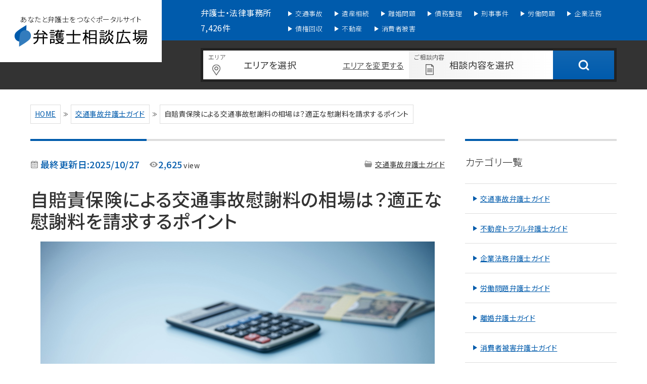

--- FILE ---
content_type: text/html; charset=UTF-8
request_url: https://www.bengohiroba.jp/traffic-accident/article22728.html
body_size: 15239
content:
<!doctype html>
<html lang="ja">
<head>
<meta charset="utf-8">
<title>自賠責保険による交通事故慰謝料の相場は？適正な慰謝料を請求するポイント | 弁護士相談広場</title>
<meta name="format-detection" content="telephone=no,address=no,email=no">
<meta name="viewport" content="width=device-width,initial-scale=1.0">
<link rel="icon" href="https://www.bengohiroba.jp/favicon.ico">
<link rel="apple-touch-icon" href="/icon/icon.png">
<link rel="preconnect" href="https://fonts.gstatic.com">
<link href="https://fonts.googleapis.com/css2?family=Noto+Sans+JP:wght@300;400;500;700&family=Roboto+Condensed:wght@300;400;700&display=swap" rel="stylesheet">
<link rel="stylesheet" href="https://www.bengohiroba.jp/wp-content/themes/_template-new/module/css/base.css">
<link rel="stylesheet" href="https://www.bengohiroba.jp/wp-content/themes/_template-new/module/css/style.css">
<link rel="SHORTCUT ICON" href="https://www.bengohiroba.com/favicon.ico" />

<link rel="canonical" href="https://www.bengohiroba.jp/traffic-accident/article22728.html">


<!-- Google tag (gtag.js) -->
<script async src="https://www.googletagmanager.com/gtag/js?id=G-3Y5H4N22RK"></script>
<script>
  window.dataLayer = window.dataLayer || [];
  function gtag(){dataLayer.push(arguments);}
  gtag('js', new Date());

  gtag('config', 'G-3Y5H4N22RK');
</script>
<meta name="keywords" content="自賠責保険,交通事故,慰謝料," />
<meta name="description" content="交通事故での自賠責保険は対人補償のみ対象で上限もあり、最低限の補償となります。自賠責保険の慰謝料額に納得いかない場合は、怪我に対する入通院は継続しながら弁護士基準で慰謝料を請求する方法もあります。" />
<meta name='robots' content='max-image-preview:large' />
	<style>img:is([sizes="auto" i], [sizes^="auto," i]) { contain-intrinsic-size: 3000px 1500px }</style>
	<link rel='dns-prefetch' href='//ajax.googleapis.com' />
<link rel='stylesheet' id='wp-block-library-css' href='https://www.bengohiroba.jp/wp-includes/css/dist/block-library/style.min.css?ver=6.8.3' type='text/css' media='all' />
<style id='classic-theme-styles-inline-css' type='text/css'>
/*! This file is auto-generated */
.wp-block-button__link{color:#fff;background-color:#32373c;border-radius:9999px;box-shadow:none;text-decoration:none;padding:calc(.667em + 2px) calc(1.333em + 2px);font-size:1.125em}.wp-block-file__button{background:#32373c;color:#fff;text-decoration:none}
</style>
<style id='global-styles-inline-css' type='text/css'>
:root{--wp--preset--aspect-ratio--square: 1;--wp--preset--aspect-ratio--4-3: 4/3;--wp--preset--aspect-ratio--3-4: 3/4;--wp--preset--aspect-ratio--3-2: 3/2;--wp--preset--aspect-ratio--2-3: 2/3;--wp--preset--aspect-ratio--16-9: 16/9;--wp--preset--aspect-ratio--9-16: 9/16;--wp--preset--color--black: #000000;--wp--preset--color--cyan-bluish-gray: #abb8c3;--wp--preset--color--white: #ffffff;--wp--preset--color--pale-pink: #f78da7;--wp--preset--color--vivid-red: #cf2e2e;--wp--preset--color--luminous-vivid-orange: #ff6900;--wp--preset--color--luminous-vivid-amber: #fcb900;--wp--preset--color--light-green-cyan: #7bdcb5;--wp--preset--color--vivid-green-cyan: #00d084;--wp--preset--color--pale-cyan-blue: #8ed1fc;--wp--preset--color--vivid-cyan-blue: #0693e3;--wp--preset--color--vivid-purple: #9b51e0;--wp--preset--gradient--vivid-cyan-blue-to-vivid-purple: linear-gradient(135deg,rgba(6,147,227,1) 0%,rgb(155,81,224) 100%);--wp--preset--gradient--light-green-cyan-to-vivid-green-cyan: linear-gradient(135deg,rgb(122,220,180) 0%,rgb(0,208,130) 100%);--wp--preset--gradient--luminous-vivid-amber-to-luminous-vivid-orange: linear-gradient(135deg,rgba(252,185,0,1) 0%,rgba(255,105,0,1) 100%);--wp--preset--gradient--luminous-vivid-orange-to-vivid-red: linear-gradient(135deg,rgba(255,105,0,1) 0%,rgb(207,46,46) 100%);--wp--preset--gradient--very-light-gray-to-cyan-bluish-gray: linear-gradient(135deg,rgb(238,238,238) 0%,rgb(169,184,195) 100%);--wp--preset--gradient--cool-to-warm-spectrum: linear-gradient(135deg,rgb(74,234,220) 0%,rgb(151,120,209) 20%,rgb(207,42,186) 40%,rgb(238,44,130) 60%,rgb(251,105,98) 80%,rgb(254,248,76) 100%);--wp--preset--gradient--blush-light-purple: linear-gradient(135deg,rgb(255,206,236) 0%,rgb(152,150,240) 100%);--wp--preset--gradient--blush-bordeaux: linear-gradient(135deg,rgb(254,205,165) 0%,rgb(254,45,45) 50%,rgb(107,0,62) 100%);--wp--preset--gradient--luminous-dusk: linear-gradient(135deg,rgb(255,203,112) 0%,rgb(199,81,192) 50%,rgb(65,88,208) 100%);--wp--preset--gradient--pale-ocean: linear-gradient(135deg,rgb(255,245,203) 0%,rgb(182,227,212) 50%,rgb(51,167,181) 100%);--wp--preset--gradient--electric-grass: linear-gradient(135deg,rgb(202,248,128) 0%,rgb(113,206,126) 100%);--wp--preset--gradient--midnight: linear-gradient(135deg,rgb(2,3,129) 0%,rgb(40,116,252) 100%);--wp--preset--font-size--small: 13px;--wp--preset--font-size--medium: 20px;--wp--preset--font-size--large: 36px;--wp--preset--font-size--x-large: 42px;--wp--preset--spacing--20: 0.44rem;--wp--preset--spacing--30: 0.67rem;--wp--preset--spacing--40: 1rem;--wp--preset--spacing--50: 1.5rem;--wp--preset--spacing--60: 2.25rem;--wp--preset--spacing--70: 3.38rem;--wp--preset--spacing--80: 5.06rem;--wp--preset--shadow--natural: 6px 6px 9px rgba(0, 0, 0, 0.2);--wp--preset--shadow--deep: 12px 12px 50px rgba(0, 0, 0, 0.4);--wp--preset--shadow--sharp: 6px 6px 0px rgba(0, 0, 0, 0.2);--wp--preset--shadow--outlined: 6px 6px 0px -3px rgba(255, 255, 255, 1), 6px 6px rgba(0, 0, 0, 1);--wp--preset--shadow--crisp: 6px 6px 0px rgba(0, 0, 0, 1);}:where(.is-layout-flex){gap: 0.5em;}:where(.is-layout-grid){gap: 0.5em;}body .is-layout-flex{display: flex;}.is-layout-flex{flex-wrap: wrap;align-items: center;}.is-layout-flex > :is(*, div){margin: 0;}body .is-layout-grid{display: grid;}.is-layout-grid > :is(*, div){margin: 0;}:where(.wp-block-columns.is-layout-flex){gap: 2em;}:where(.wp-block-columns.is-layout-grid){gap: 2em;}:where(.wp-block-post-template.is-layout-flex){gap: 1.25em;}:where(.wp-block-post-template.is-layout-grid){gap: 1.25em;}.has-black-color{color: var(--wp--preset--color--black) !important;}.has-cyan-bluish-gray-color{color: var(--wp--preset--color--cyan-bluish-gray) !important;}.has-white-color{color: var(--wp--preset--color--white) !important;}.has-pale-pink-color{color: var(--wp--preset--color--pale-pink) !important;}.has-vivid-red-color{color: var(--wp--preset--color--vivid-red) !important;}.has-luminous-vivid-orange-color{color: var(--wp--preset--color--luminous-vivid-orange) !important;}.has-luminous-vivid-amber-color{color: var(--wp--preset--color--luminous-vivid-amber) !important;}.has-light-green-cyan-color{color: var(--wp--preset--color--light-green-cyan) !important;}.has-vivid-green-cyan-color{color: var(--wp--preset--color--vivid-green-cyan) !important;}.has-pale-cyan-blue-color{color: var(--wp--preset--color--pale-cyan-blue) !important;}.has-vivid-cyan-blue-color{color: var(--wp--preset--color--vivid-cyan-blue) !important;}.has-vivid-purple-color{color: var(--wp--preset--color--vivid-purple) !important;}.has-black-background-color{background-color: var(--wp--preset--color--black) !important;}.has-cyan-bluish-gray-background-color{background-color: var(--wp--preset--color--cyan-bluish-gray) !important;}.has-white-background-color{background-color: var(--wp--preset--color--white) !important;}.has-pale-pink-background-color{background-color: var(--wp--preset--color--pale-pink) !important;}.has-vivid-red-background-color{background-color: var(--wp--preset--color--vivid-red) !important;}.has-luminous-vivid-orange-background-color{background-color: var(--wp--preset--color--luminous-vivid-orange) !important;}.has-luminous-vivid-amber-background-color{background-color: var(--wp--preset--color--luminous-vivid-amber) !important;}.has-light-green-cyan-background-color{background-color: var(--wp--preset--color--light-green-cyan) !important;}.has-vivid-green-cyan-background-color{background-color: var(--wp--preset--color--vivid-green-cyan) !important;}.has-pale-cyan-blue-background-color{background-color: var(--wp--preset--color--pale-cyan-blue) !important;}.has-vivid-cyan-blue-background-color{background-color: var(--wp--preset--color--vivid-cyan-blue) !important;}.has-vivid-purple-background-color{background-color: var(--wp--preset--color--vivid-purple) !important;}.has-black-border-color{border-color: var(--wp--preset--color--black) !important;}.has-cyan-bluish-gray-border-color{border-color: var(--wp--preset--color--cyan-bluish-gray) !important;}.has-white-border-color{border-color: var(--wp--preset--color--white) !important;}.has-pale-pink-border-color{border-color: var(--wp--preset--color--pale-pink) !important;}.has-vivid-red-border-color{border-color: var(--wp--preset--color--vivid-red) !important;}.has-luminous-vivid-orange-border-color{border-color: var(--wp--preset--color--luminous-vivid-orange) !important;}.has-luminous-vivid-amber-border-color{border-color: var(--wp--preset--color--luminous-vivid-amber) !important;}.has-light-green-cyan-border-color{border-color: var(--wp--preset--color--light-green-cyan) !important;}.has-vivid-green-cyan-border-color{border-color: var(--wp--preset--color--vivid-green-cyan) !important;}.has-pale-cyan-blue-border-color{border-color: var(--wp--preset--color--pale-cyan-blue) !important;}.has-vivid-cyan-blue-border-color{border-color: var(--wp--preset--color--vivid-cyan-blue) !important;}.has-vivid-purple-border-color{border-color: var(--wp--preset--color--vivid-purple) !important;}.has-vivid-cyan-blue-to-vivid-purple-gradient-background{background: var(--wp--preset--gradient--vivid-cyan-blue-to-vivid-purple) !important;}.has-light-green-cyan-to-vivid-green-cyan-gradient-background{background: var(--wp--preset--gradient--light-green-cyan-to-vivid-green-cyan) !important;}.has-luminous-vivid-amber-to-luminous-vivid-orange-gradient-background{background: var(--wp--preset--gradient--luminous-vivid-amber-to-luminous-vivid-orange) !important;}.has-luminous-vivid-orange-to-vivid-red-gradient-background{background: var(--wp--preset--gradient--luminous-vivid-orange-to-vivid-red) !important;}.has-very-light-gray-to-cyan-bluish-gray-gradient-background{background: var(--wp--preset--gradient--very-light-gray-to-cyan-bluish-gray) !important;}.has-cool-to-warm-spectrum-gradient-background{background: var(--wp--preset--gradient--cool-to-warm-spectrum) !important;}.has-blush-light-purple-gradient-background{background: var(--wp--preset--gradient--blush-light-purple) !important;}.has-blush-bordeaux-gradient-background{background: var(--wp--preset--gradient--blush-bordeaux) !important;}.has-luminous-dusk-gradient-background{background: var(--wp--preset--gradient--luminous-dusk) !important;}.has-pale-ocean-gradient-background{background: var(--wp--preset--gradient--pale-ocean) !important;}.has-electric-grass-gradient-background{background: var(--wp--preset--gradient--electric-grass) !important;}.has-midnight-gradient-background{background: var(--wp--preset--gradient--midnight) !important;}.has-small-font-size{font-size: var(--wp--preset--font-size--small) !important;}.has-medium-font-size{font-size: var(--wp--preset--font-size--medium) !important;}.has-large-font-size{font-size: var(--wp--preset--font-size--large) !important;}.has-x-large-font-size{font-size: var(--wp--preset--font-size--x-large) !important;}
:where(.wp-block-post-template.is-layout-flex){gap: 1.25em;}:where(.wp-block-post-template.is-layout-grid){gap: 1.25em;}
:where(.wp-block-columns.is-layout-flex){gap: 2em;}:where(.wp-block-columns.is-layout-grid){gap: 2em;}
:root :where(.wp-block-pullquote){font-size: 1.5em;line-height: 1.6;}
</style>
<script type="text/javascript" src="//ajax.googleapis.com/ajax/libs/jquery/2.2.4/jquery.min.js" id="jquery-js"></script>
<style>.simplemap img{max-width:none !important;padding:0 !important;margin:0 !important;}.staticmap,.staticmap img{max-width:100% !important;height:auto !important;}.simplemap .simplemap-content{display:none;}</style>
<script>var google_map_api_key = "AIzaSyBC3HDCOkZFwOwY1x9Xk_KL2AiBlanwo-g";</script><script src="https://www.bengohiroba.jp/wp-content/plugins/geo-prefecture/include/js/tgp_geolocation.js"></script>
<meta property="og:title" content="自賠責保険による交通事故慰謝料の相場は？適正な慰謝料を請求するポイント | 弁護士相談広場" />
<meta property="og:type" content="article" />
<meta property="og:url" content="https://www.bengohiroba.jphttps://www.bengohiroba.jp/traffic-accident/article22728.html" />
<meta property="og:image" content="https://www.bengohiroba.jphttps://www.bengohiroba.jp/wp-content/uploads/2020/07/1594280600.jpg" />
<meta property="og:keywords" content="自賠責保険,交通事故,慰謝料" />
<meta property="og:description" content="交通事故での自賠責保険は対人補償のみ対象で上限もあり、最低限の補償となります。自賠責保険の慰謝料額に納得いかない場合は、怪我に対する入通院は継続しながら弁護士基準で慰謝料を請求する方法もあります。" />
<meta property="og:site_name" content="弁護士相談広場" />
<meta property="og:locale" content="ja_JP" />
<meta name="twitter:card" content="summary_large_image" />
<meta name="twitter:site" content="@bengohiroba" />
<link rel="alternate" type="application/rss+xml" title="弁護士相談広場 のフィード" href="/feed" /></head>

<body id="" class="wp-singular post-template-default single single-post postid-22728 single-format-standard wp-theme-_template-new">
  <body id="topPage">
    <header class="header">
      <div class="header__top">
        <h1 class="ttl--site">
          <a href="/" class="logo"><span class="sub">あなたと弁護士をつなぐポータルサイト</span><img src="https://www.bengohiroba.jp/wp-content/themes/_template-new/module/img/logo_site.png" alt="弁護士相談広場 | 法律相談ができる法律事務所が見つかるサイト"></a>
        </h1>
      </div>
      <div class="gNav">
        <nav class="gNav__inner">
          <div class="is-sp-only">
            <p class="navTtl">すぐに弁護士に相談したい方</p>
            <div class="navBox"><a href="/lawyer"><img src="https://www.bengohiroba.jp/wp-content/themes/_template-new/module/img/icon/ico_zyoken.png">弁護士を探す</a></div>
            <p class="navTtl">カテゴリ一覧</p>
          </div>
                    <div class="officeNum">弁護士・法律事務所 7,426件</div>
          <ul class="gNav__list">
            <li class="gNav__list__item"><a href="/traffic-accident" title="交通事故弁護士ガイド"><img src="https://www.bengohiroba.jp/wp-content/themes/_template-new/module/img/icon/ico_traffic-accident_whi.png" class="icon">交通事故</a></li>
            <li class="gNav__list__item"><a href="/inheritance" title="遺産相続弁護士ガイド"><img src="https://www.bengohiroba.jp/wp-content/themes/_template-new/module/img/icon/ico_inheritance_whi.png" class="icon">遺産相続</a></li>
            <li class="gNav__list__item"><a href="/divorce" title="離婚弁護士ガイド"><img src="https://www.bengohiroba.jp/wp-content/themes/_template-new/module/img/icon/ico_divorce_whi.png" class="icon">離婚問題</a></li>
            <li class="gNav__list__item"><a href="/debt" title="債務整理弁護士ガイド"><img src="https://www.bengohiroba.jp/wp-content/themes/_template-new/module/img/icon/ico_debt_whi.png" class="icon">債務整理</a></li>
            <li class="gNav__list__item"><a href="/criminal-case" title="刑事事件弁護士ガイド"><img src="https://www.bengohiroba.jp/wp-content/themes/_template-new/module/img/icon/ico_criminal-case_whi.png" class="icon">刑事事件</a></li>
            <li class="gNav__list__item"><a href="/labor-problems" title="労働問題弁護士ガイド"><img src="https://www.bengohiroba.jp/wp-content/themes/_template-new/module/img/icon/ico_labor-problems_whi.png" class="icon">労働問題</a></li>
            <li class="gNav__list__item"><a href="/corporate" title="企業法務弁護士ガイド"><img src="https://www.bengohiroba.jp/wp-content/themes/_template-new/module/img/icon/ico_corporate_whi.png" class="icon">企業法務</a></li>
        <li class="gNav__list__item"><a href="/debt-collection" title="債権回収弁護士ガイド"><img src="https://www.bengohiroba.jp/wp-content/themes/_template-new/module/img/icon/ico_debt-collection_whi.png" class="icon">債権回収</a></li>
            <li class="gNav__list__item"><a href="/real-estate" title="不動産弁護士ガイド"><img src="https://www.bengohiroba.jp/wp-content/themes/_template-new/module/img/icon/ico_real-estate_whi.png" class="icon">不動産</a></li>
            <li class="gNav__list__item"><a href="/consumer-damage" title="消費者被害弁護士ガイド"><img src="https://www.bengohiroba.jp/wp-content/themes/_template-new/module/img/icon/ico_consumer-damage_whi.png" class="icon">消費者被害</a></li>
          </ul>
        </nav><!-- /.gNav__inner -->
      </div><!-- /.gNav -->
      <div class="searchBox">
                <div class="officeNum">【掲載】弁護士・法律事務所 <span class="num">7,426</span>件</div>
        <div class="searchBox__inner">
          <div class="inputBox" id="searchArea">
            <div class="inputBox__inner">
              <div class="formWrap">
                <div class="ken">
                  <div class="area">
                    <p class="js-areaopen">エリアを変更する</p>
                  </div>
                  <p class="input js-areaopen">エリアを選択</p>
                  <div class="kenlist cf" id="kenlist">
                    <dl class="kenlist__block">
                      <dt class="kenTtl">関東地方</dt>
                      <dd class="kenlist__item">
                        <ul class="cf">
                          <li class="kenName"><span class="js-searchInput" data-area="/tokyo">東京</span></li>
                          <li class="kenName"><span class="js-searchInput" data-area="/kanagawa">神奈川</span></li>
                          <li class="kenName"><span class="js-searchInput" data-area="/saitama">埼玉</span></li>
                          <li class="kenName"><span class="js-searchInput" data-area="/chiba">千葉</span></li>
                          <li class="kenName"><span class="js-searchInput" data-area="/tochigi">栃木</span></li>
                          <li class="kenName"><span class="js-searchInput" data-area="/ibaraki">茨城</span></li>
                          <li class="kenName"><span class="js-searchInput" data-area="/gunma">群馬</span></li>
                        </ul>
                      </dd>
                      <dt class="kenTtl">東海地方</dt>
                      <dd class="kenlist__item">
                        <ul class="cf">
                          <li class="kenName"><span class="js-searchInput" data-area="/aichi">愛知</span></li>
                          <li class="kenName"><span class="js-searchInput" data-area="/shizuoka">静岡</span></li>
                          <li class="kenName"><span class="js-searchInput" data-area="/gifu">岐阜</span></li>
                          <li class="kenName"><span class="js-searchInput" data-area="/mie">三重</span></li>
                        </ul>
                      </dd>
                      <dt class="kenTtl">九州・沖縄地方</dt>
                      <dd class="kenlist__item">
                        <ul class="cf">
                          <li class="kenName"><span class="js-searchInput" data-area="/fukuoka">福岡</span></li>
                          <li class="kenName"><span class="js-searchInput" data-area="/kumamoto">熊本</span></li>
                          <li class="kenName"><span class="js-searchInput" data-area="/oita">大分</span></li>
                          <li class="kenName"><span class="js-searchInput" data-area="/miyazaki">宮崎</span></li>
                          <li class="kenName"><span class="js-searchInput" data-area="/saga">佐賀</span></li>
                          <li class="kenName"><span class="js-searchInput" data-area="/nagasaki">長崎</span></li>
                          <li class="kenName"><span class="js-searchInput" data-area="/kagoshima">鹿児島</span></li>
                          <li class="kenName"><span class="js-searchInput" data-area="/okinawa">沖縄</span></li>
                        </ul>
                      </dd>
                      <dt class="kenTtl">北陸・甲信越地方</dt>
                      <dd class="kenlist__item">
                        <ul class="cf">
                          <li class="kenName"><span class="js-searchInput" data-area="/niigata">新潟</span></li>
                          <li class="kenName"><span class="js-searchInput" data-area="/yamanashi">山梨</span></li>
                          <li class="kenName"><span class="js-searchInput" data-area="/nagano">長野</span></li>
                          <li class="kenName"><span class="js-searchInput" data-area="/ishikawa">石川</span></li>
                          <li class="kenName"><span class="js-searchInput" data-area="/toyama">富山</span></li>
                          <li class="kenName"><span class="js-searchInput" data-area="/fukui">福井</span></li>
                        </ul>
                      </dd>
                    </dl>
                    <dl class="kenlist__block">
                      <dt class="kenTtl">関西地方</dt>
                      <dd class="kenlist__item">
                        <ul class="cf">
                          <li class="kenName"><span class="js-searchInput" data-area="/osaka">大阪</span></li>
                          <li class="kenName"><span class="js-searchInput" data-area="/kyoto">京都</span></li>
                          <li class="kenName"><span class="js-searchInput" data-area="/nara">奈良</span></li>
                          <li class="kenName"><span class="js-searchInput" data-area="/hyogo">兵庫</span></li>
                          <li class="kenName"><span class="js-searchInput" data-area="/shiga">滋賀</span></li>
                          <li class="kenName"><span class="js-searchInput" data-area="/wakayama">和歌山</span></li>
                        </ul>
                      </dd>
                      <dt class="kenTtl">北海道・東北地方</dt>
                      <dd class="kenlist__item">
                        <ul class="cf">
                          <li class="kenName"><span class="js-searchInput" data-area="/hokkaido">北海道</span></li>
                          <li class="kenName"><span class="js-searchInput" data-area="/aomori">青森</span></li>
                          <li class="kenName"><span class="js-searchInput" data-area="/iwate">岩手</span></li>
                          <li class="kenName"><span class="js-searchInput" data-area="/akita">秋田</span></li>
                          <li class="kenName"><span class="js-searchInput" data-area="/miyagi">宮城</span></li>
                          <li class="kenName"><span class="js-searchInput" data-area="/yamagata">山形</span></li>
                          <li class="kenName"><span class="js-searchInput" data-area="/fukushima">福島</span></li>
                        </ul>
                      </dd>
                      <dt class="kenTtl">中国・四国地方</dt>
                      <dd class="kenlist__item">
                        <ul class="cf">
                          <li class="kenName"><span class="js-searchInput" data-area="/hiroshima">広島</span></li>
                          <li class="kenName"><span class="js-searchInput" data-area="/okayama">岡山</span></li>
                          <li class="kenName"><span class="js-searchInput" data-area="/yamaguchi">山口</span></li>
                          <li class="kenName"><span class="js-searchInput" data-area="/tottori">鳥取</span></li>
                          <li class="kenName"><span class="js-searchInput" data-area="/shimane">島根</span></li>
                          <li class="kenName"><span class="js-searchInput" data-area="/kagawa">香川</span></li>
                          <li class="kenName"><span class="js-searchInput" data-area="/tokushima">徳島</span></li>
                          <li class="kenName"><span class="js-searchInput" data-area="/ehime">愛媛</span></li>
                          <li class="kenName"><span class="js-searchInput" data-area="/kochi">高知</span></li>
                        </ul>
                      </dd>
                    </dl>
                  </div><!-- /.kenlist -->
                </div><!-- /.ken -->
                <div class="naiyo">
                  <p class="input js-naiyoopen">相談内容を選択</p>
                  <div class="naiyolist" id="naiyolist">
                    <ul class="cf">
                      <li class="naiyolist__item"><span class="js-searchInput" data-cat="/st-divorce"><img src="https://www.bengohiroba.jp/wp-content/themes/_template-new/module/img/icon/ico_divorce_bla.png" class="icon">離婚問題</span></li>
                      <li class="naiyolist__item"><span class="js-searchInput" data-cat="/st-debt"><img src="https://www.bengohiroba.jp/wp-content/themes/_template-new/module/img/icon/ico_debt_bla.png" class="icon">借金問題</span></li>
                      <li class="naiyolist__item"><span class="js-searchInput" data-cat="/st-real-estate"><img src="https://www.bengohiroba.jp/wp-content/themes/_template-new/module/img/icon/ico_real-estate_bla.png" class="icon">不動産</span></li>
                      <li class="naiyolist__item"><span class="js-searchInput" data-cat="/st-labor-problems"><img src="https://www.bengohiroba.jp/wp-content/themes/_template-new/module/img/icon/ico_labor-problems_bla.png" class="icon">労働問題</span></li>
                      <li class="naiyolist__item"><span class="js-searchInput" data-cat="/st-traffic-accident"><img src="https://www.bengohiroba.jp/wp-content/themes/_template-new/module/img/icon/ico_traffic-accident_bla.png" class="icon">交通事故</span></li>
                      <li class="naiyolist__item"><span class="js-searchInput" data-cat="/st-corporate"><img src="https://www.bengohiroba.jp/wp-content/themes/_template-new/module/img/icon/ico_corporate_bla.png" class="icon">企業法務</span></li>
                      <li class="naiyolist__item"><span class="js-searchInput" data-cat="/st-criminal-case"><img src="https://www.bengohiroba.jp/wp-content/themes/_template-new/module/img/icon/ico_criminal-case_bla.png" class="icon">刑事事件</span></li>
                      <li class="naiyolist__item"><span class="js-searchInput" data-cat="/st-debt-collection"><img src="https://www.bengohiroba.jp/wp-content/themes/_template-new/module/img/icon/ico_debt-collection_bla.png" class="icon">債権回収</span></li>
                      <li class="naiyolist__item"><span class="js-searchInput" data-cat="/st-consumer-damage"><img src="https://www.bengohiroba.jp/wp-content/themes/_template-new/module/img/icon/ico_consumer-damage_bla.png" class="icon">消費者被害</span></li>
                      <li class="naiyolist__item"><span class="js-searchInput" data-cat="/st-inheritance"><img src="https://www.bengohiroba.jp/wp-content/themes/_template-new/module/img/icon/ico_inheritance_bla.png" class="icon">遺産相続</span></li>
                    </ul>
                    <div class="other">※上記に当てはまるものがなければ空欄のままで検索してください</div>
                  </div><!-- /.naiyolist -->
                </div><!-- /.naiyo -->
                <div class="btn"><a href=""></a></div>
              </div><!-- /.formWrap -->
            </div><!-- /.inputBox__inner -->
          </div><!-- /.inputBox -->
        </div><!-- /.searchBox__inner -->
        <div id="overlay"></div>
      </div>
      <!--//searchBox-->      <div class="headerNav__cover"><span>閉じる</span></div>
      <div class="burger is-sp-only">
        <span class="burger--top"></span>
        <span class="burger--middle"></span>
        <span class="burger--bottom"></span>
      </div><!-- //.burgerMenuボタン -->
    </header><!-- /.header --><main class="mainWrap under">
  <div class="breadcrumb">
    <ul class="inner-wrap">
      <li><a href="/">HOME</a></li><li> <a href="https://www.bengohiroba.jp/traffic-accident">交通事故弁護士ガイド</a></li><li class="pc"><span> 自賠責保険による交通事故慰謝料の相場は？適正な慰謝料を請求するポイント</span></li>    </ul>
  </div>
  <div class="layout--2col cont--l">
    <div class="layout--2col__cont mainCont">
      <article class="articleDetail">
        <section class="articleDetail__in">
          <div class="infoWrap cf">
            <div class="info--left">
              <div class="data">

                                <time class="date">最終更新日:2025/10/27</time>
                                <p class="view"><span class="num">2,625</span>view</p>
              </div>
            </div>
            <div class="info--right">
              <ul class="list--cat">
                <li class="list--cat__item"><a href="https://www.bengohiroba.jp/traffic-accident">交通事故弁護士ガイド</a></li>
              </ul>
                          </div>
          </div>
          <h1>自賠責保険による交通事故慰謝料の相場は？適正な慰謝料を請求するポイント</h1>
          <div class="articleMv"><img src="https://www.bengohiroba.jp/wp-content/uploads/2020/07/1594280600.jpg"></div>
                                        <div class="understand">
            <p class="understand__ttl">この記事で分かること</p>
            <div class="understand__cont">
              <ul class="understand__list">
                                <li class="understand__list__item">自賠責保険で支払われる慰謝料は最低限の対人補償のみ</li>
                                <li class="understand__list__item">自賠責保険の傷害慰謝料は120万円、後遺障害慰謝料は4000万円が上限</li>
                                <li class="understand__list__item">自賠責保険の入通院慰謝料は1日あたり4,200円（2020年4月1日以降は4,300円）</li>
                                <li class="understand__list__item">弁護士基準は過去の判例をもとに計算するため高額な慰謝料になる</li>
                                <li class="understand__list__item">弁護士に依頼することで弁護士基準での慰謝料請求ができる</li>
                              </ul>
              <p class="understand__text">交通事故において自賠責保険基準は最低限の慰謝料額となり、傷害・後遺障害に対する補償額についても上限があります。自賠責保険基準による交通事故慰謝料に納得がいかない方は弁護士に相談して弁護士基準での慰謝料請求を目指す方法もあります。</p>
            </div><!-- /.understand__cont -->
          </div><!-- /.understand -->
          
          <div class="btnWrap"><a href="https://www.bengohiroba.jp/traffic-accident" class="btn--red">交通事故に強い弁護士を探す</a></div>
        
          
                    
        <div class="tocBox"><p class="tocBox__ttl">目次<span class="toc_toggle">[非表示]</span></p><ol class="tocList 2"><li class="tocList__item"><a href="#outline_1">自賠責保険の仕組みとは</a></li><li class="tocList__item"><a href="#outline_2">自賠責保険による交通事故慰謝料の相場 </a></li><li class="tocList__item"><a href="#outline_3">自賠責保険による交通事故慰謝料の計算方法</a></li><li class="tocList__item"><a href="#outline_4">自賠責保険の慰謝料の金額に納得がいかない場合</a></li><li class="tocList__item"><a href="#outline_5">適正な慰謝料を請求したければ弁護士に相談を</a></li></ol></div><!--//.tocBox--><p>交通事故の自賠責保険について知っていますか？交通事故に遭ってしまい、自賠責保険という言葉を知ったけれども内容の詳細はよくわからないという方もいらっしゃるのではないでしょうか。今回は、自賠責保険での交通事故慰謝料や適正な慰謝料を請求するためのポイントについて詳しく解説していきます。</p>
<h2 id="outline_1">自賠責保険の仕組みとは</h2>
<h3> 自賠責保険で支払われるのは交通事故被害者への「最低限の補償」</h3>
<p>保険といっても色々な種類がありますが、自動車損害賠償責任保険・共済は車両を運転するすべての人に対して、加入が義務付けられている保険のことです。そして、自賠責保険法およびその施行令では保険金額や支払い金額が定められています。そのため自賠責保険の基準をもとにして支払われる金額は、最低限の補償になります。任意保険基準・弁護士（裁判所）基準など他の慰謝料の基準に比べて、自賠責保険基準の支払い金額は最も低くなります。</p>
<h4>自賠責保険に未加入の場合は罰則がある</h4>
<p>自賠責保険は、交通事故の被害者が最低限の補償を受けられるよう国が設けた保険制度です。自賠責保険は自動車だけではなく、オートバイや原動機付自転車すべて車両を所有する者に加入する義務が課せられています。そのため、自賠責保険に未加入のままで運転をしてしまうと逮捕の対象となったり、罰則を受けたりすることがあります。</p>
<h3>自賠責保険の保証内容</h3>
<p>自賠責保険の保証内容は、<b>死亡や怪我などによって人に発生した損害、つまり対人賠償に限られています。</b>交通事故によって車やその他の物品が壊れた場合は当然修理費が必要となってきます。しかし、自賠責保険の保証内容は対人賠償に限られているため物に発生した損害については対象外となります。また、自賠責保険は最低限の補償であるため慰謝料の算定基準が低く、支払額にも上限があります。</p>
<div class="link-bx"> <a href="https://www.bengohiroba.jp/traffic-accident/article16764.html">物損事故で慰謝料はもらえる？示談金や損害賠償について知る</a></div>
<div class="point">
<div class="point-ttl">ワンポイントアドバイス</div>
<div class="point-bx">
交通事故に遭ってしまった時は、自分自身や家族が任意保険に加入しているかを確認しておきましょう。
</div>
</div>
<p><!--//point--></p>
  <div class="pushBox">
    <div class="pushBox__ttl">交通事故のお悩みは弁護士に相談を</div>
    <ul class="pushBox__list">
      <li class="pushBox__list__item">保険会社が提示した慰謝料・過失割合に納得が行かない</li>
      <li class="pushBox__list__item">保険会社が治療打ち切りを通告してきた</li>
      <li class="pushBox__list__item">適正な後遺障害認定を受けたい</li>
    </ul><!-- /.pushBox__list -->
    <div class="band">交通事故弁護士相談広場で弁護士に相談</div>
    <div class="pref">
      <dl class="pref__block">
        <dt class="prefTtl">関東地方</dt>
        <dd class="prefWrap">
          <ul class="prefList">
            <li class="prefList__item"><a href="https://agoora.co.jp/jiko/bengo/tokyo" target="_blank" rel="noopener">東京</a></li>
            <li class="prefList__item"><a href="https://agoora.co.jp/jiko/bengo/kanagawa" target="_blank" rel="noopener">神奈川</a></li>
            <li class="prefList__item"><a href="https://agoora.co.jp/jiko/bengo/saitama" target="_blank" rel="noopener">埼玉</a></li>
            <li class="prefList__item"><a href="https://agoora.co.jp/jiko/bengo/chiba" target="_blank" rel="noopener">千葉</a></li>
            <li class="prefList__item"><a href="https://agoora.co.jp/jiko/bengo/tochigi" target="_blank" rel="noopener">栃木</a></li>
            <li class="prefList__item"><a href="https://agoora.co.jp/jiko/bengo/ibaraki" target="_blank" rel="noopener">茨城</a></li>
            <li class="prefList__item"><a href="https://agoora.co.jp/jiko/bengo/gunma" target="_blank" rel="noopener">群馬</a></li>
          </ul>
        </dd>
        <dt class="prefTtl">東海地方</dt>
        <dd class="prefWrap">
          <ul class="prefList">
            <li class="prefList__item"><a href="https://agoora.co.jp/jiko/bengo/aichi" target="_blank" rel="noopener">愛知</a></li>
            <li class="prefList__item"><a href="https://agoora.co.jp/jiko/bengo/shizuoka" target="_blank" rel="noopener">静岡</a></li>
            <li class="prefList__item"><a href="https://agoora.co.jp/jiko/bengo/gifu" target="_blank" rel="noopener">岐阜</a></li>
            <li class="prefList__item"><a href="https://agoora.co.jp/jiko/bengo/mie" target="_blank" rel="noopener">三重</a></li>
          </ul>
        </dd>
        <dt class="prefTtl">九州・沖縄地方</dt>
        <dd class="prefWrap">
          <ul class="prefList">
            <li class="prefList__item"><a href="https://agoora.co.jp/jiko/bengo/fukuoka" target="_blank" rel="noopener">福岡</a></li>
            <li class="prefList__item"><a href="https://agoora.co.jp/jiko/bengo/kumamoto" target="_blank" rel="noopener">熊本</a></li>
            <li class="prefList__item"><a href="https://agoora.co.jp/jiko/bengo/oita" target="_blank" rel="noopener">大分</a></li>
            <li class="prefList__item"><a href="https://agoora.co.jp/jiko/bengo/miyazaki" target="_blank" rel="noopener">宮崎</a></li>
            <li class="prefList__item"><a href="https://agoora.co.jp/jiko/bengo/saga" target="_blank" rel="noopener">佐賀</a></li>
            <li class="prefList__item"><a href="https://agoora.co.jp/jiko/bengo/nagasaki" target="_blank" rel="noopener">長崎</a></li>
            <li class="prefList__item"><a href="https://agoora.co.jp/jiko/bengo/kagoshima" target="_blank" rel="noopener">鹿児島</a></li>
            <li class="prefList__item"><a href="https://agoora.co.jp/jiko/bengo/okinawa" target="_blank" rel="noopener">沖縄</a></li>
          </ul>
        </dd>
        <dt class="prefTtl">北陸・甲信越地方</dt>
        <dd class="prefWrap">
          <ul class="prefList">
            <li class="prefList__item"><a href="https://agoora.co.jp/jiko/bengo/niigata" target="_blank" rel="noopener">新潟</a></li>
            <li class="prefList__item"><a href="https://agoora.co.jp/jiko/bengo/yamanashi" target="_blank" rel="noopener">山梨</a></li>
            <li class="prefList__item"><a href="https://agoora.co.jp/jiko/bengo/nagano" target="_blank" rel="noopener">長野</a></li>
            <li class="prefList__item"><a href="https://agoora.co.jp/jiko/bengo/ishikawa" target="_blank" rel="noopener">石川</a></li>
            <li class="prefList__item"><a href="https://agoora.co.jp/jiko/bengo/toyama" target="_blank" rel="noopener">富山</a></li>
            <li class="prefList__item"><a href="https://agoora.co.jp/jiko/bengo/fukui" target="_blank" rel="noopener">福井</a></li>
          </ul>
        </dd>
      </dl>
      <dl class="resright">
        <dt class="prefTtl">関西地方</dt>
        <dd class="prefWrap">
          <ul class="prefList">
            <li class="prefList__item"><a href="https://agoora.co.jp/jiko/bengo/osaka" target="_blank" rel="noopener">大阪</a></li>
            <li class="prefList__item"><a href="https://agoora.co.jp/jiko/bengo/kyoto" target="_blank" rel="noopener">京都</a></li>
            <li class="prefList__item"><a href="https://agoora.co.jp/jiko/bengo/nara" target="_blank" rel="noopener">奈良</a></li>
            <li class="prefList__item"><a href="https://agoora.co.jp/jiko/bengo/hyogo" target="_blank" rel="noopener">兵庫</a></li>
            <li class="prefList__item"><a href="https://agoora.co.jp/jiko/bengo/shiga" target="_blank" rel="noopener">滋賀</a></li>
            <li class="prefList__item"><a href="https://agoora.co.jp/jiko/bengo/wakayama" target="_blank" rel="noopener">和歌山</a></li>
          </ul>
        </dd>
        <dt class="prefTtl">北海道・東北地方</dt>
        <dd class="prefWrap">
          <ul class="prefList">
            <li class="prefList__item"><a href="https://agoora.co.jp/jiko/bengo/hokkaido" target="_blank" rel="noopener">北海道</a></li>
            <li class="prefList__item"><a href="https://agoora.co.jp/jiko/bengo/aomori" target="_blank" rel="noopener">青森</a></li>
            <li class="prefList__item"><a href="https://agoora.co.jp/jiko/bengo/iwate" target="_blank" rel="noopener">岩手</a></li>
            <li class="prefList__item"><a href="https://agoora.co.jp/jiko/bengo/akita" target="_blank" rel="noopener">秋田</a></li>
            <li class="prefList__item"><a href="https://agoora.co.jp/jiko/bengo/miyagi" target="_blank" rel="noopener">宮城</a></li>
            <li class="prefList__item"><a href="https://agoora.co.jp/jiko/bengo/yamagata" target="_blank" rel="noopener">山形</a></li>
            <li class="prefList__item"><a href="https://agoora.co.jp/jiko/bengo/fukushima" target="_blank" rel="noopener">福島</a></li>
          </ul>
        </dd>
        <dt class="prefTtl">中国・四国地方</dt>
        <dd class="prefWrap">
          <ul class="prefList">
            <li class="prefList__item"><a href="https://agoora.co.jp/jiko/bengo/hiroshima" target="_blank" rel="noopener">広島</a></li>
            <li class="prefList__item"><a href="https://agoora.co.jp/jiko/bengo/okayama" target="_blank" rel="noopener">岡山</a></li>
            <li class="prefList__item"><a href="https://agoora.co.jp/jiko/bengo/yamaguchi" target="_blank" rel="noopener">山口</a></li>
            <li class="prefList__item"><a href="https://agoora.co.jp/jiko/bengo/tottori" target="_blank" rel="noopener">鳥取</a></li>
            <li class="prefList__item"><a href="https://agoora.co.jp/jiko/bengo/shimane" target="_blank" rel="noopener">島根</a></li>
            <li class="prefList__item"><a href="https://agoora.co.jp/jiko/bengo/kagawa" target="_blank" rel="noopener">香川</a></li>
            <li class="prefList__item"><a href="https://agoora.co.jp/jiko/bengo/tokushima" target="_blank" rel="noopener">徳島</a></li>
            <li class="prefList__item"><a href="https://agoora.co.jp/jiko/bengo/ehime" target="_blank" rel="noopener">愛媛</a></li>
            <li class="prefList__item"><a href="https://agoora.co.jp/jiko/bengo/kochi" target="_blank" rel="noopener" >高知</a></li>
          </ul>
        </dd>
      </dl>
      <div class="pushBtn"><a href="https://agoora.co.jp/jiko">交通事故弁護士相談広場で交通事故に強い弁護士を探す</a></div>
    </div><!-- /.pref -->
  </div><!-- /.pushBox -->
<h2 id="outline_2">自賠責保険による交通事故慰謝料の相場 </h2>
<h3>傷害（怪我）による損害：～120万円まで</h3>
<p>交通事故で傷害（怪我）を負い、入院や通院をしたことによる精神的苦痛に対して支払われるのが傷害慰謝料です。<br />
また、自賠責保険の傷害慰謝料は、治療費や休業損害、傷害慰謝料など全てを含めて<b>120万円が上限</b>となります。もし、加害者側が任意保険に加入している場合は120万円以上がしはらわれるケースもあります。</p>
<h3>後遺障害による損害：75万円～4,000万円まで</h3>
<p>交通事故の怪我により後遺症を負ってしまった場合、精神的苦痛に対して損害賠償金が支払われます。後遺障害に対する損害は、自賠責保険に対して申請をし、後遺障害等級の認定を受けた場合に慰謝料を受け取ることができます。</p>
<p>自賠責保険の後遺障害慰謝料については、後遺障害等級（一番重い第1級から第14級まで）によって以下のように金額が決まっています。</p>
<table>
<caption>自賠法施行令別表Ⅰ・介護を要する後遺障害に適用</caption>
<tr>
<th>後遺障害等級</th>
<th>慰謝料額</th>
</tr>
<tr>
<th>第1級</th>
<td>1650万円（4000万円）</td>
</tr>
<tr>
<th>第2級</th>
<td>1203万円（3000万円）</td>
</tr>
</table>
<p>（）内は保険金総額</p>
<table>
<caption>自賠法施行令別表Ⅱ・別表Ⅰ以外の後遺障害に適用</caption>
<tr>
<th>傷害等級</th>
<th>金額</th>
</tr>
<tr>
<th>第1級</th>
<td>1150万円（3000万円）</td>
</tr>
<tr>
<th>第2級</th>
<td>998万円（2590万円）</td>
</tr>
<tr>
<th>第3級</th>
<td>861万円（2219万円）</td>
</tr>
<tr>
<th>第4級</th>
<td>737万円（1889万円）</td>
</tr>
<tr>
<th>第5級</th>
<td>618万円（1574万円）</td>
</tr>
<tr>
<th>第6級</th>
<td>512万円（1296万円）</td>
</tr>
<tr>
<th>第7級</th>
<td>419万円（1051万円）</td>
</tr>
<tr>
<th>第8級</th>
<td>331万円（819万円）</td>
</tr>
<tr>
<th>第9級</th>
<td>249万円（616万円）</td>
</tr>
<tr>
<th>第10級</th>
<td>190万円（461万円）</td>
</tr>
<tr>
<th>第11級</th>
<td>136万円（331万円）</td>
</tr>
<tr>
<th>第12級</th>
<td>94万円（224万円）</td>
</tr>
<tr>
<th>第13級</th>
<td>57万円（139万円）</td>
</tr>
<tr>
<th>第14級</th>
<td>32万円（75万円）</td>
</tr>
</table>
<p>（）内は保険金総額</p>
<div class="link-bx"> <a href="https://www.bengohiroba.jp/traffic-accident/article11986.html">交通事故の後遺障害とは？認定される等級で損害賠償金が決まる</a></div>
<h3>死亡による損害：～3000万円まで</h3>
<p>死亡慰謝料とは、交通事故が原因で死亡してしまった精神的苦痛に対して支払われる賠償金のことです。死亡慰謝料には死亡した被害者本人への慰謝料と遺族に対して支払われる慰謝料があります。自賠責保険の死亡による損害額の上限は<b>被害者1名につき3,000万円まで</b>です。また、自賠責保険の死亡の補償内容は大きく「葬儀費」「慰謝料」「逸失利益」の3つに分けられます。</p>
<h4>葬儀費</h4>
<p>自賠責保険での葬儀費の上限は<b>60万円</b>と定められています。</p>
<h4>慰謝料</h4>
<p>自賠責保険において、交通事故により死亡した本人に対する慰謝料は<b>350万円</b>です。その他にも遺族に対しての慰謝料があります。被害者の父母（養父母含む）・配偶者および子（養子、認知した子及び胎児含む）が請求権者です。遺族への慰謝料の額は以下の通りです。</p>
<table>
<caption>自賠責保険での遺族への慰謝料額</caption>
<tr>
<th>人数</th>
<th>慰謝料額</th>
</tr>
<tr>
<th>1人</th>
<td>550万円</td>
</tr>
<tr>
<th>2人</th>
<td>650万円</td>
</tr>
<tr>
<th>3人以上</th>
<td>750万円</td>
</tr>
</table>
<p>被害者に扶養家族がいるときは、その人数にかかわらず上記金額に200万円が上乗せされる仕組みとなっています。</p>
<h4>逸失利益</h4>
<p>逸失利益（いっしつりえき）とは、本来交通事故に遭わなければ将来的に得られたであろう給与や収入等のことです。逸失利益の計算方法は以下の通りです。</p>
<p><b>（被害者の年間収入額－被害者の年間生活費）×死亡時点の年齢における就労可能年数のライプニッツ係数</b></p>
<div class="link-bx"> <a href="https://www.bengohiroba.jp/traffic-accident/article19967.html">逸失利益とは？交通事故における考え方と計算方法、慰謝料請求のポイント</a></div>
<div class="point">
<div class="point-ttl">ワンポイントアドバイス</div>
<div class="point-bx">
葬儀費用に関しては、立証資料等により60万円を超えることが認められると100万円の範囲内で保証されることがあるので確認しておきましょう。
</div>
</div>
<p><!--//point--></p>
<h2 id="outline_3">自賠責保険による交通事故慰謝料の計算方法</h2>
<h3>自賠責保険の入通院慰謝料の計算方法</h3>
<p>自賠責基準の入通院慰謝料は、入院・通院に関係なく<b>1日あたり4,200円</b>です。（2020年4月1日以降は1日あたり4,300円）入通院慰謝料がもらえる日数は、治療期間（事故発生日から完治または症状固定した日までの日数）または実際に入通院した日数の2倍のうち少ない方で計算します。</p>
<p>例えば、2020年3月1日に事故に遭い、3月28日までを通院期間とし、治療期間は28日（1日～28日）、実際に通院した実治療日数を12日とした場合、計算式は以下の通りです。</p>
<ol>
<li>治療期間(28日)×4,200円＝11万7,600円</li>
<li>実治療日数(12日)×4,200円×２＝<b>10万800円</b></li>
</ol>
<p>少ない方が採用されるため、慰謝料は②の10万800円になります。</p>
<h4>具体的な計算方法</h4>
<p>例えば、交通事故により10日間入院して退院後の通院期間が30日間（その間の実通院日数は20日間）の場合は以下の計算となります。</p>
<ul>
<li>治療期間：10＋30＝40日</li>
<li>入院・実通院日数の2倍（10+20）×2＝60日</li>
</ul>
<p>この場合、<b>治療期間と入院・実通院日数のうち少ない方の40日が対象となります。</b><br />
そのため、</p>
<ul>
<li>40×4,200円＝<b>168,000円</b></li>
</ul>
<p>が自賠責基準での慰謝料額となります。</p>
<div class="point">
<div class="point-ttl">ワンポイントアドバイス</div>
<div class="point-bx">
交通事故の怪我に対して、あんま・マッサージ等の施術を受けた場合は、実治療日数の2倍とはならないため注意が必要です。
</div>
</div>
<p><!--//point--></p>
<h2 id="outline_4">自賠責保険の慰謝料の金額に納得がいかない場合</h2>
<h3>慰謝料を請求するタイミングを焦らない</h3>
<p>交通事故慰謝料の請求をするタイミングを焦らないようにしましょう。<br />
特に入通院慰謝料は治療期間や通院日数に応じて算定されます。また、後遺障害慰謝料に関しても後遺障害として認定される等級に応じて算定される仕組みとなっています。<br />
そのため、治療を続けた方がよい場合に、焦って早いタイミングで慰謝料を請求してしまうと、その後の治療費や、その後の治療に基づく慰謝料が請求できなくなります。</p>
<h3>弁護士に相談して慰謝料が倍増するケースも</h3>
<p>前述のように、自賠責保険基準とは最低限の補償です。慰謝料の基準は他にもあり、そのなかでも弁護士基準は最も高額な慰謝料を獲得できる可能性があります。<br />
弁護士基準では、過去の判例をもとに慰謝料を計算します。</p>
<table>
<caption>入通院慰謝料　自賠責保険基準と弁護士基準の比較</caption>
<tr>
<th>通院期間と入院期間</th>
<th>自賠責保険基準</th>
<th>弁護士基準</th>
</tr>
<tr>
<th>通院のみ３ヶ月 <br />
      （実通院日数30日）</th>
<td>25万2,000円</td>
<td>73万円(53万円)</td>
</tr>
<tr>
<th>通院のみ６ヶ月 <br />
      （実通院日数60日）</th>
<td>50万4,000円</td>
<td>116万円(89万円)</td>
</tr>
<tr>
<th>入院１か月・通院３ヶ月 <br />
      （入院30日・実通院30日）</th>
<td>50万4,000円</td>
<td>115万円(83万円)</td>
</tr>
</table>
<table>
<caption>後遺障害慰謝料　自賠責保険基準と弁護士基準の比較</caption>
<tr>
<th>等級</th>
<th>自賠責保険基準</th>
<th>弁護士基準</th>
</tr>
<tr>
<th>1級</th>
<td>1,100万円</td>
<td>2,800万円</td>
</tr>
<tr>
<th>2級</th>
<td>958万円</td>
<td>2,400万円</td>
</tr>
<tr>
<th>3級</th>
<td>829万円</td>
<td>2,000万円</td>
</tr>
<tr>
<th>4級</th>
<td>712万円</td>
<td>1,700万円</td>
</tr>
<tr>
<th>5級</th>
<td>599万円</td>
<td>1,440万円</td>
</tr>
<tr>
<th>6級</th>
<td>498万円</td>
<td>1,220万円</td>
</tr>
<tr>
<th>7級</th>
<td>409万円</td>
<td>1,030万円</td>
</tr>
<tr>
<th>8級</th>
<td>324万円</td>
<td>830万円</td>
</tr>
<tr>
<th>9級</th>
<td>255万円</td>
<td>670万円</td>
</tr>
<tr>
<th>10級</th>
<td>187万円</td>
<td>530万円</td>
</tr>
<tr>
<th>11級</th>
<td>135万円</td>
<td>400万円</td>
</tr>
<tr>
<th>12級</th>
<td>93万円</td>
<td>280万円</td>
</tr>
<tr>
<th>13級</th>
<td>57万円</td>
<td>180万円</td>
</tr>
<tr>
<th>14級</th>
<td>32万円</td>
<td>110万円</td>
</tr>
</table>
<div class="point">
<div class="point-ttl">ワンポイントアドバイス</div>
<div class="point-bx">
もし加害者が自賠責保険にも加入していなかった場合であっても、「政府保証事業」という制度を利用して自賠責保険と同額が保証されます。加害者が自賠責保険に加入していなかった場合でも泣き寝入りせずに適切な請求をしていきましょう。
</div>
</div>
<p><!--//point--></p>
<div class="link-bx"> <a href="https://www.bengohiroba.jp/traffic-accident/article20532.html">交通事故の弁護士の選び方～正当な慰謝料を獲得する弁護士選びのコツ</a></div>
<h2 id="outline_5">適正な慰謝料を請求したければ弁護士に相談を</h2>
<p>交通事故の慰謝料において、自賠責保険基準は最低限の補償額です。なかには「こんなに少ない慰謝料額では納得できない。」「実際の症状よりも低い等級を受けている。」と思っている方もいらっしゃるのではないでしょうか。そこで、被害者請求手続きを弁護士に依頼すると適正な慰謝料を受け取れる可能性があります。<br />
後遺障害等級に関しては、弁護士に依頼することで再度審査を求める異議申立てもスムーズに行うことができます。異議申立てにより以前よりも高い後遺障害等級が認定されれば、後遺障害慰謝料の増額が見込めるのです。<br />
適正な交通事故慰謝料を請求したい方は弁護士に相談してみましょう。</p>
                      <div class="pushBox">
    <div class="pushBox__ttl">交通事故のお悩みは弁護士に相談を</div>
    <ul class="pushBox__list">
      <li class="pushBox__list__item">保険会社が提示した慰謝料・過失割合に納得が行かない</li>
      <li class="pushBox__list__item">保険会社が治療打ち切りを通告してきた</li>
      <li class="pushBox__list__item">適正な後遺障害認定を受けたい</li>
    </ul><!-- /.pushBox__list -->
    <div class="band">交通事故弁護士相談広場で弁護士に相談</div>
    <div class="pref">
      <dl class="pref__block">
        <dt class="prefTtl">関東地方</dt>
        <dd class="prefWrap">
          <ul class="prefList">
            <li class="prefList__item"><a href="https://agoora.co.jp/jiko/bengo/tokyo" target="_blank" rel="noopener">東京</a></li>
            <li class="prefList__item"><a href="https://agoora.co.jp/jiko/bengo/kanagawa" target="_blank" rel="noopener">神奈川</a></li>
            <li class="prefList__item"><a href="https://agoora.co.jp/jiko/bengo/saitama" target="_blank" rel="noopener">埼玉</a></li>
            <li class="prefList__item"><a href="https://agoora.co.jp/jiko/bengo/chiba" target="_blank" rel="noopener">千葉</a></li>
            <li class="prefList__item"><a href="https://agoora.co.jp/jiko/bengo/tochigi" target="_blank" rel="noopener">栃木</a></li>
            <li class="prefList__item"><a href="https://agoora.co.jp/jiko/bengo/ibaraki" target="_blank" rel="noopener">茨城</a></li>
            <li class="prefList__item"><a href="https://agoora.co.jp/jiko/bengo/gunma" target="_blank" rel="noopener">群馬</a></li>
          </ul>
        </dd>
        <dt class="prefTtl">東海地方</dt>
        <dd class="prefWrap">
          <ul class="prefList">
            <li class="prefList__item"><a href="https://agoora.co.jp/jiko/bengo/aichi" target="_blank" rel="noopener">愛知</a></li>
            <li class="prefList__item"><a href="https://agoora.co.jp/jiko/bengo/shizuoka" target="_blank" rel="noopener">静岡</a></li>
            <li class="prefList__item"><a href="https://agoora.co.jp/jiko/bengo/gifu" target="_blank" rel="noopener">岐阜</a></li>
            <li class="prefList__item"><a href="https://agoora.co.jp/jiko/bengo/mie" target="_blank" rel="noopener">三重</a></li>
          </ul>
        </dd>
        <dt class="prefTtl">九州・沖縄地方</dt>
        <dd class="prefWrap">
          <ul class="prefList">
            <li class="prefList__item"><a href="https://agoora.co.jp/jiko/bengo/fukuoka" target="_blank" rel="noopener">福岡</a></li>
            <li class="prefList__item"><a href="https://agoora.co.jp/jiko/bengo/kumamoto" target="_blank" rel="noopener">熊本</a></li>
            <li class="prefList__item"><a href="https://agoora.co.jp/jiko/bengo/oita" target="_blank" rel="noopener">大分</a></li>
            <li class="prefList__item"><a href="https://agoora.co.jp/jiko/bengo/miyazaki" target="_blank" rel="noopener">宮崎</a></li>
            <li class="prefList__item"><a href="https://agoora.co.jp/jiko/bengo/saga" target="_blank" rel="noopener">佐賀</a></li>
            <li class="prefList__item"><a href="https://agoora.co.jp/jiko/bengo/nagasaki" target="_blank" rel="noopener">長崎</a></li>
            <li class="prefList__item"><a href="https://agoora.co.jp/jiko/bengo/kagoshima" target="_blank" rel="noopener">鹿児島</a></li>
            <li class="prefList__item"><a href="https://agoora.co.jp/jiko/bengo/okinawa" target="_blank" rel="noopener">沖縄</a></li>
          </ul>
        </dd>
        <dt class="prefTtl">北陸・甲信越地方</dt>
        <dd class="prefWrap">
          <ul class="prefList">
            <li class="prefList__item"><a href="https://agoora.co.jp/jiko/bengo/niigata" target="_blank" rel="noopener">新潟</a></li>
            <li class="prefList__item"><a href="https://agoora.co.jp/jiko/bengo/yamanashi" target="_blank" rel="noopener">山梨</a></li>
            <li class="prefList__item"><a href="https://agoora.co.jp/jiko/bengo/nagano" target="_blank" rel="noopener">長野</a></li>
            <li class="prefList__item"><a href="https://agoora.co.jp/jiko/bengo/ishikawa" target="_blank" rel="noopener">石川</a></li>
            <li class="prefList__item"><a href="https://agoora.co.jp/jiko/bengo/toyama" target="_blank" rel="noopener">富山</a></li>
            <li class="prefList__item"><a href="https://agoora.co.jp/jiko/bengo/fukui" target="_blank" rel="noopener">福井</a></li>
          </ul>
        </dd>
      </dl>
      <dl class="resright">
        <dt class="prefTtl">関西地方</dt>
        <dd class="prefWrap">
          <ul class="prefList">
            <li class="prefList__item"><a href="https://agoora.co.jp/jiko/bengo/osaka" target="_blank" rel="noopener">大阪</a></li>
            <li class="prefList__item"><a href="https://agoora.co.jp/jiko/bengo/kyoto" target="_blank" rel="noopener">京都</a></li>
            <li class="prefList__item"><a href="https://agoora.co.jp/jiko/bengo/nara" target="_blank" rel="noopener">奈良</a></li>
            <li class="prefList__item"><a href="https://agoora.co.jp/jiko/bengo/hyogo" target="_blank" rel="noopener">兵庫</a></li>
            <li class="prefList__item"><a href="https://agoora.co.jp/jiko/bengo/shiga" target="_blank" rel="noopener">滋賀</a></li>
            <li class="prefList__item"><a href="https://agoora.co.jp/jiko/bengo/wakayama" target="_blank" rel="noopener">和歌山</a></li>
          </ul>
        </dd>
        <dt class="prefTtl">北海道・東北地方</dt>
        <dd class="prefWrap">
          <ul class="prefList">
            <li class="prefList__item"><a href="https://agoora.co.jp/jiko/bengo/hokkaido" target="_blank" rel="noopener">北海道</a></li>
            <li class="prefList__item"><a href="https://agoora.co.jp/jiko/bengo/aomori" target="_blank" rel="noopener">青森</a></li>
            <li class="prefList__item"><a href="https://agoora.co.jp/jiko/bengo/iwate" target="_blank" rel="noopener">岩手</a></li>
            <li class="prefList__item"><a href="https://agoora.co.jp/jiko/bengo/akita" target="_blank" rel="noopener">秋田</a></li>
            <li class="prefList__item"><a href="https://agoora.co.jp/jiko/bengo/miyagi" target="_blank" rel="noopener">宮城</a></li>
            <li class="prefList__item"><a href="https://agoora.co.jp/jiko/bengo/yamagata" target="_blank" rel="noopener">山形</a></li>
            <li class="prefList__item"><a href="https://agoora.co.jp/jiko/bengo/fukushima" target="_blank" rel="noopener">福島</a></li>
          </ul>
        </dd>
        <dt class="prefTtl">中国・四国地方</dt>
        <dd class="prefWrap">
          <ul class="prefList">
            <li class="prefList__item"><a href="https://agoora.co.jp/jiko/bengo/hiroshima" target="_blank" rel="noopener">広島</a></li>
            <li class="prefList__item"><a href="https://agoora.co.jp/jiko/bengo/okayama" target="_blank" rel="noopener">岡山</a></li>
            <li class="prefList__item"><a href="https://agoora.co.jp/jiko/bengo/yamaguchi" target="_blank" rel="noopener">山口</a></li>
            <li class="prefList__item"><a href="https://agoora.co.jp/jiko/bengo/tottori" target="_blank" rel="noopener">鳥取</a></li>
            <li class="prefList__item"><a href="https://agoora.co.jp/jiko/bengo/shimane" target="_blank" rel="noopener">島根</a></li>
            <li class="prefList__item"><a href="https://agoora.co.jp/jiko/bengo/kagawa" target="_blank" rel="noopener">香川</a></li>
            <li class="prefList__item"><a href="https://agoora.co.jp/jiko/bengo/tokushima" target="_blank" rel="noopener">徳島</a></li>
            <li class="prefList__item"><a href="https://agoora.co.jp/jiko/bengo/ehime" target="_blank" rel="noopener">愛媛</a></li>
            <li class="prefList__item"><a href="https://agoora.co.jp/jiko/bengo/kochi" target="_blank" rel="noopener" >高知</a></li>
          </ul>
        </dd>
      </dl>
      <div class="pushBtn"><a href="https://agoora.co.jp/jiko">交通事故弁護士相談広場で交通事故に強い弁護士を探す</a></div>
    </div><!-- /.pref -->
  </div><!-- /.pushBox -->                    <div class='yarpp yarpp-related yarpp-related-website yarpp-template-yarpp-template-example'>

  <aside class="relatedBox">
    <h3 class="relatedBox__ttl">こちらの記事も読まれています</h3>
    <ul class="articleList--simple">
            <li class="articleList__item widelink">
        <div class="itemWrap">
          <div class="thumb"><img src="https://www.bengohiroba.jp/wp-content/uploads/2017/08/1504163005-370x247.jpg"></div>
          <div class="textWrap widelink__article">
            <a href="https://www.bengohiroba.jp/traffic-accident/article101.html" class="textWrap__ttl">交通事故慰謝料の計算方法は？慰謝料請求で損しないための注意点</a>
            <div class="info">
              <time class="info__date">2025/10/27</time>
              <p class="info__view">2,961&nbsp;view</p>
            </div>
          </div><!-- /.textWrap -->
        </div><!-- /.itemWrap -->
      </li><!-- /.articleList__item -->
            <li class="articleList__item widelink">
        <div class="itemWrap">
          <div class="thumb"><img src="https://www.bengohiroba.jp/wp-content/uploads/2017/10/1506920746-370x247.jpg"></div>
          <div class="textWrap widelink__article">
            <a href="https://www.bengohiroba.jp/corporate/article11814.html" class="textWrap__ttl">特許の出願に必要なものは？｜専門知識のある弁護士に依頼しよう！</a>
            <div class="info">
              <time class="info__date">2025/1/20</time>
              <p class="info__view">3,624&nbsp;view</p>
            </div>
          </div><!-- /.textWrap -->
        </div><!-- /.itemWrap -->
      </li><!-- /.articleList__item -->
            <li class="articleList__item widelink">
        <div class="itemWrap">
          <div class="thumb"><img src="https://www.bengohiroba.jp/wp-content/uploads/2018/10/1540972057-370x247.jpg"></div>
          <div class="textWrap widelink__article">
            <a href="https://www.bengohiroba.jp/traffic-accident/article17363.html" class="textWrap__ttl">交通事故（死亡事故）被害者遺族が取るべき対応まとめ</a>
            <div class="info">
              <time class="info__date">2025/10/27</time>
              <p class="info__view">2,664&nbsp;view</p>
            </div>
          </div><!-- /.textWrap -->
        </div><!-- /.itemWrap -->
      </li><!-- /.articleList__item -->
            <li class="articleList__item widelink">
        <div class="itemWrap">
          <div class="thumb"><img src="https://www.bengohiroba.jp/wp-content/uploads/2018/07/1531389243-370x247.jpg"></div>
          <div class="textWrap widelink__article">
            <a href="https://www.bengohiroba.jp/traffic-accident/article16214.html" class="textWrap__ttl">交通事故で擦り傷を負った場合の慰謝料は？人身事故にすべき？</a>
            <div class="info">
              <time class="info__date">2025/10/27</time>
              <p class="info__view">24,377&nbsp;view</p>
            </div>
          </div><!-- /.textWrap -->
        </div><!-- /.itemWrap -->
      </li><!-- /.articleList__item -->
          </ul><!-- /.articleList--simple -->
  </aside>
</div>
                    <aside class="relatedBox">
            <h3 class="relatedBox__ttl">関連記事一覧</h3>
            <ul class="articleList--simple">
                                          <li class="articleList__item widelink">
                <div class="itemWrap">
                  <div class="thumb"><img src="https://www.bengohiroba.jp/wp-content/uploads/2020/06/1593072822-370x247.jpg"></div>
                  <div class="textWrap widelink__article">
                    <a href="https://www.bengohiroba.jp/traffic-accident/article22659.html" class="textWrap__ttl">経営者・会社役員の休業損害～算出方法に注意！役員報酬をふまえた補償額の考え方</a>
                    <div class="info">
                      <time class="info__date">2025/10/27</time>
                      <p class="info__view">57,323&nbsp;view</p>
                    </div>
                  </div><!-- /.textWrap -->
                </div><!-- /.itemWrap -->
              </li><!-- /.articleList__item -->
                                          <li class="articleList__item widelink">
                <div class="itemWrap">
                  <div class="thumb"><img src="https://www.bengohiroba.jp/wp-content/uploads/2020/06/1591755158-370x247.jpg"></div>
                  <div class="textWrap widelink__article">
                    <a href="https://www.bengohiroba.jp/traffic-accident/article22338.html" class="textWrap__ttl">アルバイトの休業損害の算出方法は？</a>
                    <div class="info">
                      <time class="info__date">2025/10/27</time>
                      <p class="info__view">8,476&nbsp;view</p>
                    </div>
                  </div><!-- /.textWrap -->
                </div><!-- /.itemWrap -->
              </li><!-- /.articleList__item -->
                                          <li class="articleList__item widelink">
                <div class="itemWrap">
                  <div class="thumb"><img src="https://www.bengohiroba.jp/wp-content/uploads/2020/04/1588093959-370x247.jpg"></div>
                  <div class="textWrap widelink__article">
                    <a href="https://www.bengohiroba.jp/traffic-accident/article21241.html" class="textWrap__ttl">自営業・個人事業主でも休業損害は請求できる？</a>
                    <div class="info">
                      <time class="info__date">2025/10/27</time>
                      <p class="info__view">6,546&nbsp;view</p>
                    </div>
                  </div><!-- /.textWrap -->
                </div><!-- /.itemWrap -->
              </li><!-- /.articleList__item -->
                                          <li class="articleList__item widelink">
                <div class="itemWrap">
                  <div class="thumb"><img src="https://www.bengohiroba.jp/wp-content/uploads/2020/03/1585277370-370x247.jpg"></div>
                  <div class="textWrap widelink__article">
                    <a href="https://www.bengohiroba.jp/traffic-accident/article20695.html" class="textWrap__ttl">交通事故によるPTSDは後遺障害に認められる？うつ・精神的ダメージへの慰謝料相場</a>
                    <div class="info">
                      <time class="info__date">2025/10/27</time>
                      <p class="info__view">3,571&nbsp;view</p>
                    </div>
                  </div><!-- /.textWrap -->
                </div><!-- /.itemWrap -->
              </li><!-- /.articleList__item -->
                                          <li class="articleList__item widelink">
                <div class="itemWrap">
                  <div class="thumb"><img src="https://www.bengohiroba.jp/wp-content/uploads/2020/03/1584587232-370x247.jpg"></div>
                  <div class="textWrap widelink__article">
                    <a href="https://www.bengohiroba.jp/traffic-accident/article20652.html" class="textWrap__ttl">交通事故を民事調停で解決するケース～示談交渉が不調に終わった場合</a>
                    <div class="info">
                      <time class="info__date">2025/10/27</time>
                      <p class="info__view">3,331&nbsp;view</p>
                    </div>
                  </div><!-- /.textWrap -->
                </div><!-- /.itemWrap -->
              </li><!-- /.articleList__item -->
                                                        <li class="articleList__item widelink">
                <div class="itemWrap">
                  <div class="thumb"><img src="https://www.bengohiroba.jp/wp-content/uploads/2020/02/1582607093-370x247.jpg"></div>
                  <div class="textWrap widelink__article">
                    <a href="https://www.bengohiroba.jp/traffic-accident/article20535.html" class="textWrap__ttl">物損事故から人身事故に切り替えたい！切り替え方法と大きなメリット</a>
                    <div class="info">
                      <time class="info__date">2025/10/27</time>
                      <p class="info__view">45,243&nbsp;view</p>
                    </div>
                  </div><!-- /.textWrap -->
                </div><!-- /.itemWrap -->
              </li><!-- /.articleList__item -->
                                          <li class="articleList__item widelink">
                <div class="itemWrap">
                  <div class="thumb"><img src="https://www.bengohiroba.jp/wp-content/uploads/2018/04/1522741855-370x247.jpg"></div>
                  <div class="textWrap widelink__article">
                    <a href="https://www.bengohiroba.jp/traffic-accident/article15035.html" class="textWrap__ttl">後遺障害11級の慰謝料相場～認定基準と金額の相場</a>
                    <div class="info">
                      <time class="info__date">2025/10/27</time>
                      <p class="info__view">43,937&nbsp;view</p>
                    </div>
                  </div><!-- /.textWrap -->
                </div><!-- /.itemWrap -->
              </li><!-- /.articleList__item -->
                          </ul><!-- /.articleList--simple -->
          </aside>
        </section><!-- /.articleDetail__in -->
      </article><!-- /.articleDetail -->
    </div><!-- /.layout--2col__cont mainCont -->
    <aside class="sideNav">
  <div class="sideNav__inner">
    <section class="sideSec">
      <h5 class="sideSec__ttl">カテゴリ一覧</h5>
      <ul class="catList">
                        <li class="catList__item"><a href="https://www.bengohiroba.jp/traffic-accident">交通事故弁護士ガイド</a></li>
                <li class="catList__item"><a href="https://www.bengohiroba.jp/real-estate">不動産トラブル弁護士ガイド</a></li>
                <li class="catList__item"><a href="https://www.bengohiroba.jp/corporate">企業法務弁護士ガイド</a></li>
                <li class="catList__item"><a href="https://www.bengohiroba.jp/labor-problems">労働問題弁護士ガイド</a></li>
                <li class="catList__item"><a href="https://www.bengohiroba.jp/divorce">離婚弁護士ガイド</a></li>
                <li class="catList__item"><a href="https://www.bengohiroba.jp/consumer-damage">消費者被害弁護士ガイド</a></li>
                <li class="catList__item"><a href="https://www.bengohiroba.jp/debt">債務整理弁護士ガイド</a></li>
                <li class="catList__item"><a href="https://www.bengohiroba.jp/debt-collection">債権回収弁護士ガイド</a></li>
                <li class="catList__item"><a href="https://www.bengohiroba.jp/criminal-case">刑事事件弁護士ガイド</a></li>
                <li class="catList__item"><a href="https://www.bengohiroba.jp/inheritance">相続弁護士ガイド</a></li>
              </ul>
    </section>
    <section class="sideSec">
      <h5 class="sideSec__ttl">弁護士を探す</h5>
      <dl class="pref">
        <dt class="pref__ttl">関東地方</dt>
        <dd class="prefWrap">
          <ul class="prefList">
            <li class="prefList__item"><a href="/tokyo">東京</a></li>
            <li class="prefList__item"><a href="/kanagawa">神奈川</a></li>
            <li class="prefList__item"><a href="/saitama">埼玉</a></li>
            <li class="prefList__item"><a href="/chiba">千葉</a></li>
            <li class="prefList__item"><a href="/tochigi">栃木</a></li>
            <li class="prefList__item"><a href="/ibaraki">茨城</a></li>
            <li class="prefList__item"><a href="/gunma">群馬</a></li>
          </ul>
        </dd>
        <dt class="pref__ttl">関西地方</dt>
        <dd class="prefWrap">
          <ul class="prefList">
            <li class="prefList__item"><a href="/osaka">大阪</a></li>
            <li class="prefList__item"><a href="/kyoto">京都</a></li>
            <li class="prefList__item"><a href="/nara">奈良</a></li>
            <li class="prefList__item"><a href="/hyogo">兵庫</a></li>
            <li class="prefList__item"><a href="/shiga">滋賀</a></li>
            <li class="prefList__item"><a href="/wakayama">和歌山</a></li>
          </ul>
        </dd>
        <dt class="pref__ttl">東海地方</dt>
        <dd class="prefWrap">
          <ul class="prefList">
            <li class="prefList__item"><a href="/aichi">愛知</a></li>
            <li class="prefList__item"><a href="/shizuoka">静岡</a></li>
            <li class="prefList__item"><a href="/gifu">岐阜</a></li>
            <li class="prefList__item"><a href="/mie">三重</a></li>
          </ul>
        </dd>
        <dt class="pref__ttl">北海道・東北地方</dt>
        <dd class="prefWrap">
          <ul class="prefList">
            <li class="prefList__item"><a href="/hokkaido">北海道</a></li>
            <li class="prefList__item"><a href="/aomori">青森</a></li>
            <li class="prefList__item"><a href="/iwate">岩手</a></li>
            <li class="prefList__item"><a href="/akita">秋田</a></li>
            <li class="prefList__item"><a href="/miyagi">宮城</a></li>
            <li class="prefList__item"><a href="/yamagata">山形</a></li>
            <li class="prefList__item"><a href="/fukushima">福島</a></li>
          </ul>
        </dd>
        <dt class="pref__ttl">九州・沖縄地方</dt>
        <dd class="prefWrap">
          <ul class="prefList">
            <li class="prefList__item"><a href="/fukuoka">福岡</a></li>
            <li class="prefList__item"><a href="/kumamoto">熊本</a></li>
            <li class="prefList__item"><a href="/oita">大分</a></li>
            <li class="prefList__item"><a href="/miyazaki">宮崎</a></li>
            <li class="prefList__item"><a href="/saga">佐賀</a></li>
            <li class="prefList__item"><a href="/nagasaki">長崎</a></li>
            <li class="prefList__item"><a href="/kagoshima">鹿児島</a></li>
            <li class="prefList__item"><a href="/okinawa">沖縄</a></li>
          </ul>
        </dd>
        <dt class="pref__ttl">北陸・甲信越地方</dt>
        <dd class="prefWrap">
          <ul class="prefList">
            <li class="prefList__item"><a href="/niigata">新潟</a></li>
            <li class="prefList__item"><a href="/yamanashi">山梨</a></li>
            <li class="prefList__item"><a href="/nagano">長野</a></li>
            <li class="prefList__item"><a href="/ishikawa">石川</a></li>
            <li class="prefList__item"><a href="/toyama">富山</a></li>
            <li class="prefList__item"><a href="/fukui">福井</a></li>
          </ul>
        </dd>
        <dt class="pref__ttl">中国・四国地方</dt>
        <dd class="prefWrap">
          <ul class="prefList">
            <li class="prefList__item"><a href="/hiroshima">広島</a></li>
            <li class="prefList__item"><a href="/okayama">岡山</a></li>
            <li class="prefList__item"><a href="/yamaguchi">山口</a></li>
            <li class="prefList__item"><a href="/tottori">鳥取</a></li>
            <li class="prefList__item"><a href="/shimane">島根</a></li>
            <li class="prefList__item"><a href="/kagawa">香川</a></li>
            <li class="prefList__item"><a href="/tokushima">徳島</a></li>
            <li class="prefList__item"><a href="/ehime">愛媛</a></li>
            <li class="prefList__item"><a href="/kochi">高知</a></li>
          </ul>
        </dd>
      </dl>
    </section>
  </div><!-- /.sideNav__inner -->
</aside><!-- /.sideNav -->  </div><!-- /.layout--2col -->
</main><!-- /.mainWrap -->
<footer class="footer">
  <div class="footer__cont--cate">
    <div class="footer__cont--cate__inner">
      <div class="fNavCate--btn">
        <p class="fNavCate__ttl">すぐに弁護士に相談したい方</p>
        <div class="fNavCate--btn__wrap">
          <div class="fNavCate__item"><a href="/lawyer"><img src="https://www.bengohiroba.jp/wp-content/themes/_template-new/module/img/icon/ico_zyoken.png">弁護士を探す</a></div>
        </div><!-- /.fNavCate--btn__wrap -->
      </div><!-- /.fNavCate--btn -->
      <div class="fNavCate--list">
        <p class="fNavCate__ttl">カテゴリ一覧</p>
        <ul class="fNavCate--list__wrap">
          <li class="fNavCate--list__item"><a href="/divorce" title="離婚弁護士ガイド"><img src="https://www.bengohiroba.jp/wp-content/themes/_template-new/module/img/icon/ico_divorce_whi.png" class="icon">離婚問題</a></li>
          <li class="fNavCate--list__item"><a href="/debt" title="借金問題弁護士ガイド"><img src="https://www.bengohiroba.jp/wp-content/themes/_template-new/module/img/icon/ico_debt_whi.png" class="icon">債務整理</a></li>
          <li class="fNavCate--list__item"><a href="/traffic-accident" title="交通事故弁護士ガイド"><img src="https://www.bengohiroba.jp/wp-content/themes/_template-new/module/img/icon/ico_traffic-accident_whi.png" class="icon">交通事故</a></li>
          <li class="fNavCate--list__item"><a href="/debt-collection" title="債権回収弁護士ガイド"><img src="https://www.bengohiroba.jp/wp-content/themes/_template-new/module/img/icon/ico_debt-collection_whi.png" class="icon">債権回収</a></li>
          <li class="fNavCate--list__item"><a href="/criminal-case" title="刑事事件弁護士ガイド"><img src="https://www.bengohiroba.jp/wp-content/themes/_template-new/module/img/icon/ico_criminal-case_whi.png" class="icon">刑事事件</a></li>
          <li class="fNavCate--list__item"><a href="/real-estate" title="不動産弁護士ガイド"><img src="https://www.bengohiroba.jp/wp-content/themes/_template-new/module/img/icon/ico_real-estate_whi.png" class="icon">不動産</a></li>
          <li class="fNavCate--list__item"><a href="/labor-problems" title="労働問題弁護士ガイド"><img src="https://www.bengohiroba.jp/wp-content/themes/_template-new/module/img/icon/ico_labor-problems_whi.png" class="icon">労働問題</a></li>
          <li class="fNavCate--list__item"><a href="/corporate" title="企業法務弁護士ガイド"><img src="https://www.bengohiroba.jp/wp-content/themes/_template-new/module/img/icon/ico_corporate_whi.png" class="icon">企業法務</a></li>
          <li class="fNavCate--list__item"><a href="/inheritance" title="遺産相続弁護士ガイド"><img src="https://www.bengohiroba.jp/wp-content/themes/_template-new/module/img/icon/ico_inheritance_whi.png" class="icon">遺産相続</a></li>
          <li class="fNavCate--list__item"><a href="/consumer-damage" title="消費者被害弁護士ガイド"><img src="https://www.bengohiroba.jp/wp-content/themes/_template-new/module/img/icon/ico_consumer-damage_whi.png" class="icon">消費者被害</a></li>
        </ul><!-- /.fNavCate--list__wrap -->
      </div><!-- /.fNavCate--list -->
    </div><!-- /.footer__cont--cate__inner -->
  </div><!-- /.footer__cont--cate -->
  <div class="footer__cont--list">
    <ul class="fNavList">
      <li class="fNavList__item"><a href="/">ホーム</a></li>
      <li class="fNavList__item"><a href="/privacy">プライバシーポリシー</a></li>
      <li class="fNavList__item"><a href="/contract">利用規約</a></li>
      <li class="fNavList__item"><a href="/company">運営会社</a></li>
      <li class="fNavList__item"><a href="/contact">お問い合わせ</a></li>
          </ul>
  </div><!-- /.footer__cont--list -->
    <div class="copy">
    <p class="copy__logo"><img src="https://www.bengohiroba.jp/wp-content/themes/_template-new/module/img/copy.png" alt="&copy; Agoora"></p>
    <small class="copy__text">株式会社Agoora</small>
  </div><!-- /.copy -->
</footer><!-- /.footer -->

<script src="https://www.bengohiroba.jp/wp-content/themes/_template-new/module/js/common.js"></script>
<div id="fb-root"></div>
<script>(function(d, s, id) {
  var js, fjs = d.getElementsByTagName(s)[0];
  if (d.getElementById(id)) return;
  js = d.createElement(s); js.id = id;
  js.src = "//connect.facebook.net/ja_JP/sdk.js#xfbml=1&version=v2.10";
  fjs.parentNode.insertBefore(js, fjs);
}(document, 'script', 'facebook-jssdk'));</script>
<script>!function(d,s,id){var js,fjs=d.getElementsByTagName(s)[0],p=/^http:/.test(d.location)?'http':'https';if(!d.getElementById(id)){js=d.createElement(s);js.id=id;js.src=p+'://platform.twitter.com/widgets.js';fjs.parentNode.insertBefore(js,fjs);}}(document, 'script', 'twitter-wjs');</script>
<script type="text/javascript" src="https://b.st-hatena.com/js/bookmark_button.js" charset="utf-8" async></script>
<script src="https://d.line-scdn.net/r/web/social-plugin/js/thirdparty/loader.min.js" async defer></script>

<script type="speculationrules">
{"prefetch":[{"source":"document","where":{"and":[{"href_matches":"\/*"},{"not":{"href_matches":["\/wp-*.php","\/wp-admin\/*","\/wp-content\/uploads\/*","\/wp-content\/*","\/wp-content\/plugins\/*","\/wp-content\/themes\/_template-new\/*","\/*\\?(.+)"]}},{"not":{"selector_matches":"a[rel~=\"nofollow\"]"}},{"not":{"selector_matches":".no-prefetch, .no-prefetch a"}}]},"eagerness":"conservative"}]}
</script>

<!-- Global site tag (gtag.js) - Google Analytics -->
<script async src="https://www.googletagmanager.com/gtag/js?id=UA-108053847-1"></script>
<script>
  window.dataLayer = window.dataLayer || [];
  function gtag(){dataLayer.push(arguments);}
  gtag('js', new Date());

  gtag('config', 'UA-108053847-1');
</script>


</body>
</html>

--- FILE ---
content_type: application/javascript
request_url: https://www.bengohiroba.jp/wp-content/plugins/geo-prefecture/include/js/tgp_geolocation.js
body_size: 609
content:
function tgp_flush_geo(){
    location.href = tgp_add_url_param('tgp=flush');
}

function tgp_get_geo(){
    if (navigator.geolocation) {
        navigator.geolocation.getCurrentPosition(
            function (position) {
                var tgp_param = "tgp=get&tgp_device=1&tgp_lat=" + position.coords.latitude + "&tgp_lng=" + position.coords.longitude;
                location.href = tgp_add_url_param(tgp_param);
            },
            function (error) {
                var message = "";
                switch (error.code) {
                    case error.POSITION_UNAVAILABLE:
                        message = "位置情報の取得ができませんでした。\n後ほど改めてお試しください。";
                        break;
                    case error.PERMISSION_DENIED:
                        message = "位置情報取得の使用許可がされていないため取得できませんでした。\nブラウザの設定を変更して許可してください。";
                        break;
                }
                alert(message);
            }
        );
    } else {
        location.href = tgp_add_url_param("tgp=get&tgp_device=0");
    }
}

function tgp_add_url_param(param){
  var query = location.search;
  query = query.replace(/&?tgp=(get|flush)/, '');
  console.log(query);
  query = query.replace(/&?tgp_device=\d/, '');
  query = query.replace(/&?tgp_lat=\d+\.\d+/, '');
  query = query.replace(/&?tgp_lng=\d+\.\d+/, '');
  var m = query.match(/^\?/);
  if (query == '?'|| m == null) {
    return location.pathname + '?' + param;
  } else {
    return location.pathname + location.search + '&' + param;
  }
}


--- FILE ---
content_type: application/javascript
request_url: https://www.bengohiroba.jp/wp-content/themes/_template-new/module/js/common.js
body_size: 4603
content:
var default_width = window.innerWidth;//アクセスした時の横幅を取得 スクロールバーを含めた値
var resize_width = window.innerWidth;
var break_point = 767;
$(function() {
	var default_height = $(document).innerHeight();//アクセスした時の高さを取得
  /*------------------------*/
  //リンクの範囲を広くする
  /*------------------------*/
  $(".widelink").on('click',function(){
    window.location=$(this).find("a").attr("href");
    return false;
	});
  barFix();//追従処理
  barFixBengo();//追従処理-事務所詳細

  //スムーススクロール（ページ内リンク）
  $('.tocList__item a[href^="#"],.js-scroll').on("click", function () {
    var f = 600;
    var e = $(this).attr("href");
    var g = $(e == "#" || e == "" ? "html" : e);
    var d = g.offset().top;
    $("html, body").animate({
      scrollTop: d
    }, f, "swing");
    return false
  });

  //目次開閉
  var flg = "open";
  $(".toc_toggle").on('click',function(){
    $(".tocList").slideToggle();
    if (flg == "close") {
      $(this).text("[非表示]");
      flg = "open";
    } else {
      $(this).text("[表示]");
      flg = "close";
    }
  });

  //tab
  $('.tabMenu .tabMenu__item').on('click',function() {
    var i = $(this).index();
    // クリック済みタブのデザインを設定したcssのクラスを一旦削除
    $(this).siblings().removeClass('active');
    // クリックされたタブにクリック済みデザインを適用する
    $(this).addClass('active');
    // コンテンツを一旦非表示にし、クリックされた順番のコンテンツのみを表示
    $(this).parent().next(".tabItem").children(".tabList").fadeOut(200).removeClass("show").eq(i).fadeIn(200).addClass("show");
  });

  //accordion
  $(".js-accordion .js-accordion__btn").on('click',function() {
    $(this).toggleClass("open");
    $(this).next(".js-accordion__item").slideToggle();
  });

  //pulldown
  $(".js-pulldown .js-pullDownList").on('click',function() {
    $(this).toggleClass("is-show").find(".js-pullDownItem").not(":first").slideToggle();
  });

  //追従バナー
  var fixB = $(".fixedBnr");
  if (fixB.length) {
    fixB.hide();
    $(window).on('scroll',function () {
      var doch = $(document).innerHeight(), //ページ全体の高さ
      winh = $(window).innerHeight(), //ウィンドウの高さ
      bottom = doch - winh, //ページ全体の高さ - ウィンドウの高さ = ページの最下部位置
      footh = $(".footer").innerHeight();
      if ($(this).scrollTop() > 100 && $(this).scrollTop() < bottom - footh) {
        fixB.fadeIn();
      } else {
        fixB.fadeOut();
      }
    });
  }

  /*----------------------------------------------------*/
  /* 検索エリアのパネルを表示
  /*----------------------------------------------------*/
  var area = {name : "エリアを変更する" , val : ""};
  var cat = {name : "相談内容を選択" , val : ""};
  $("body").on('click', '.js-searchInput', function() {
    if ($(this).attr('data-area')) {
      area.name = $(this).text();
      area.val = $(this).attr('data-area');
    }
    if ($(this).attr('data-cat')) {
      cat.name = $(this).text();
      cat.val = $(this).attr('data-cat');
    }
    if (area.val == "") {
      $('.btn a').attr('href',"/lawyer" + cat.val);
    } else {
      $('.btn a').attr('href',area.val + cat.val);
    }
    $('.ken .input').text(area.name);
    $('.naiyo .input').text(cat.name);
    $('#overlay').fadeOut(200);
    $('#naiyolist, #kenlist').css({display:'none'});
    $("#naiyo, #ken, #geo").removeClass('on');
  });
  //エリアのほう
  $(".js-areaopen").on('click',function() {
    $("#naiyo").removeClass('on');
    $('#kenlist').css({display:'block'});
    $('#naiyolist').css({display:'none'});
    if($("#ken").hasClass('on')) {
      $('#overlay').fadeOut(200);
      $('#naiyolist, #kenlist').css({display:'none'});
      $("#ken").removeClass('on');
    } else {
      $("#ken").addClass('on');
    }
    if (default_width >= break_point) {
      $('#overlay').css({display:'block'});
    }
  });
  //ご相談内容のほう
  $(".js-naiyoopen").on('click',function() {
    $("#ken").removeClass('on');
    $('#naiyolist').css({display:'block'});
    $('#kenlist').css({display:'none'});
    if($("#naiyo").hasClass('on')) {
      $('#overlay').fadeOut(200);
      $('#naiyolist, #kenlist').css({display:'none'});
      $("#naiyo").removeClass('on');
    } else {
      $("#naiyo").addClass('on');
    }
    if (default_width >= break_point) {
      $('#overlay').css({display:'block'});
    }
  });
  //エリア外クリックで非表示
  $("#overlay").on('click',function() {
    $('#overlay').fadeOut(200);
    $('#naiyolist, #kenlist').css({display:'none'});
    $("#naiyo, #ken").removeClass('on');
    if ($("#geo").hasClass("on")) {
      console.log("aaa");
      $('#kenlist li a').replaceWith(function() { // span要素をa要素に書き換え
        var this_data = $(this).attr("data-area");
        if ( this_data == null) {
          var this_data_plus =[];
        } else {
          var this_data_plus = 'data-area="'+this_data+'"';
        }
        $(this).replaceWith('<span class="js-searchInput" '+this_data_plus+'>'+$(this).html()+'</span>');
      });
      $("#geo").removeClass('on');
    }
  });

  //エリアのほう
  $("#geo").on('click',function() {
    if (default_width >= break_point) {
      $('#kenlist li span').replaceWith(function() { // span要素をa要素に書き換え
        var this_data = $(this).attr("data-area");
        if ( this_data == null) {
          var this_data_plus =[];
        } else {
          var this_data_plus = 'data-area="'+this_data+'"';
        }
        $(this).replaceWith('<a href="" '+this_data_plus+'>'+$(this).html()+'</a>');
      });
      $('#kenlist li a').removeClass("js-searchInput");
      $('#kenlist, #overlay').css({display:'block'});
      $('#kenlist li a').each(function() {
        var namehref = $(this).attr('data-area');
        var namearchive = $("#geo").attr('class');
        $(this).attr("href", namehref + '/st-' + namearchive);
      });
      if($("#geo").hasClass('on')) {
        $('#overlay').fadeOut(200);
        $('#kenlist').css({display:'none'});
        $("#geo").removeClass('on');
      } else {
        $("#geo").addClass('on');
      }
    } else {
      var position = $(".pref").offset().top - $(".header").height();
      $("html,body").animate({
        scrollTop : position
      }, {
        queue : false
      });
    }
  });

  /*----------------------------------------------------*/
  /* [PC][SP]UseragentでJSを切り替え
  /*----------------------------------------------------*/
  var getDevice = (function() {
  var ua = navigator.userAgent;
    if (!(ua.indexOf('iPhone') > 0 || ua.indexOf('iPod') > 0 || ua.indexOf('Android') > 0 && ua.indexOf('Mobile') > 0)) {
      /*-------------------------------------------------------------------------*/
      /* PCの時
      /*-------------------------------------------------------------------------*/
      $(".widelink").hover(
        function(e) {
            $(this).addClass("hover");
        },
        function(e) {
            $(this).removeClass("hover");
        }
      );
    }
  })();

	/*------------------------*/
	//バーガーメニュー表示・非表示
	/*------------------------*/
	//バーガーボタンクリック
	$(".burger").on('click',function() {
		default_width = window.innerWidth;//クリックされた時の数値をdefault_widthに設定
		if (default_width <= break_point) {
      $(".burger").toggleClass("is-open");
      if ($(".gNav").hasClass("show")) {
        $(".gNav").removeClass("show").addClass("hide");
      } else if ($(".gNav").hasClass("hide")) {
        $(".gNav").removeClass("hide").addClass("show");
      } else {
        $(".gNav").addClass("show");
      }
			if ($(this).hasClass("is-open")) { //バーガーメニューが開かれた状態か
        $(".headerNav__cover").height(window.innerHeight-54+"px").removeClass("hide").addClass("show");
			} else {
        $(".headerNav__cover").height(0).addClass("hide").removeClass("show");
			}
		}
	});
  //カバーをクリック
	$(".headerNav__cover,.gNav a").on('click',function() {
    if (default_width <= break_point) {
  		$(".gNav").removeClass("show").addClass("hide");
  		$(".burger").removeClass("is-open");
      $(".headerNav__cover").addClass("hide").removeClass("show");
    }
	});
  
	/*------------------------*/
	//リサイズ時の処理（リサイズした瞬間に走る）
	/*------------------------*/
	$(window).on('resize',function() {
		if (default_width == window.innerWidth){//アクセスした時と、リサイズした時のウィンドウ幅が同じかどうかを判定
			return;//アクセスした時と、リサイズした時のウィンドウ幅が同じだった時に処理を抜ける
		} else {
			default_width = window.innerWidth;//リサイズ処理がされた場合、default_widthの数値を更新
			resize_width = window.innerWidth;//リサイズが完了したらウィンドウサイズの更新
			if (resize_width <= break_point) {
				/*------------------------*/
				//スマホ処理（リサイズ時）
				/*------------------------*/
        //バーガーメニューを開いたままリサイズされた時の処理
        $(".gNav").removeClass("show hide");
				$(".burger").removeClass("is-open");
				$(".headerNav__cover").height(0).addClass("hide").removeClass("show");
			} else {
				/*------------------------*/
				//PC処理（リサイズ時）
				/*------------------------*/
        $(".gNav").removeClass("show hide");
			}
		}
	});

	/*------------------------*/
	//リサイズ完了時点処理（完了するまで処理されない）
	/*------------------------*/
	var timer = false;
	$(window).on('resize',function() {
		if (timer !== false) {
				clearTimeout(timer);
		}
		timer = setTimeout(function() {
			resize_width = $(window).innerWidth();//リサイズが完了したらウィンドウサイズの更新
			if (resize_width <= break_point) {
				/*------------------------*/
				//スマホ処理（リサイズ完了時）
        /*------------------------*/
        // $header.removeClass(scrollClass);
			} else {
				/*------------------------*/
				//PC処理（リサイズ完了時）
        /*------------------------*/
			}
		}, 200);
	});
});

/*----------------------------------------------------*/
/* サイドバー追従
/*----------------------------------------------------*/
var barFix = function() {
  //該当のセレクタなどを代入
  var mainArea = $(".layout--2col__cont"); //メインコンテンツ
  var sideWrap = $(".sideNav"); //サイドバーの外枠
  var sideArea = $(".sideNav__inner"); //サイドバー
  var wd = $(window); //ウィンドウ自体

  //メインとサイドの高さを比べる 
  var mainH = mainArea.innerHeight();
  var sideH = sideWrap.innerHeight();
  if(sideH < mainH && default_width >= break_point) { //メインの方が高ければ色々処理する
    //サイドバーの外枠をメインと同じ高さにしてrelaltiveに（#sideをポジションで上や下に固定するため）
    sideWrap.css({"height": mainH,"position": "relative"});
    //サイドバーがウィンドウよりいくらはみ出してるか
    var sideOver = wd.height()-sideArea.height();
    //固定を開始する位置 = サイドバーの座標＋はみ出す距離
    var starPoint = sideArea.offset().top + (-sideOver);
    //固定を解除する位置 = メインコンテンツの終点
    var breakPoint = sideArea.offset().top + mainH;
    wd.on('scroll', function() { //スクロール中の処理
      if(wd.height() < sideArea.height()){ //サイドメニューが画面より大きい場合
        if(starPoint < wd.scrollTop() && wd.scrollTop() + wd.height() < breakPoint){ //固定範囲内
          sideArea.css({"position": "fixed", "bottom": "0"}); 
        }else if(wd.scrollTop() + wd.height() >= breakPoint){ //固定解除位置を超えた時
          sideArea.css({"position": "absolute", "bottom": "0"});
        } else { //その他、上に戻った時
          sideArea.css("position", "static");
        }
      }else{ //サイドメニューが画面より小さい場合
        var sideBtm = wd.scrollTop() + sideArea.height(); //サイドメニューの終点
        if(mainArea.offset().top < wd.scrollTop() && sideBtm < breakPoint){ //固定範囲内
          sideArea.css({"position": "fixed", "top": 20});
        }else if(sideBtm >= breakPoint){ //固定解除位置を超えた時
          //サイドバー固定場所（bottom指定すると不具合が出るのでtopからの固定位置を算出する）
          var fixedSide = mainH - sideH;
          sideArea.css({"position": "absolute", "top": fixedSide});
          } else {
            sideArea.css("position", "static");
          }
        }
    });
  } else if (default_width <= break_point) {
    sideArea.css({"height": "auto","position": "static"});
    sideWrap.css({"height": "auto","position": "static"});
  }
  wd.on('resize', function() {
    sideArea.css({"height": "auto","position": "static"});
    sideWrap.css({"height": "auto"});
    mainH = mainArea.innerHeight();
    sideH = sideWrap.innerHeight();
    if(sideH < mainH && default_width >= break_point) { //メインの方が高ければ色々処理する
      //サイドバーの外枠をメインと同じ高さにしてrelaltiveに（#sideをポジションで上や下に固定するため）
      sideWrap.css({"height": mainH,"position": "relative"});
      //サイドバーがウィンドウよりいくらはみ出してるか
      sideOver = wd.height()-sideArea.height();
      //固定を開始する位置 = サイドバーの座標＋はみ出す距離
      starPoint = sideArea.offset().top + (-sideOver);
      //固定を解除する位置 = メインコンテンツの終点
      breakPoint = sideArea.offset().top + mainH;
      wd.on('scroll', function() { //スクロール中の処理
        if(wd.height() < sideArea.height()){ //サイドメニューが画面より大きい場合
          if(starPoint < wd.scrollTop() && wd.scrollTop() + wd.height() < breakPoint){ //固定範囲内
            sideArea.css({"position": "fixed", "bottom": "0"}); 
          }else if(wd.scrollTop() + wd.height() >= breakPoint){ //固定解除位置を超えた時
            sideArea.css({"position": "absolute", "bottom": "0"});
          } else { //その他、上に戻った時
            sideArea.css("position", "static");
          }
        }else{ //サイドメニューが画面より小さい場合
          sideBtm = wd.scrollTop() + sideArea.height(); //サイドメニューの終点
          if(mainArea.offset().top < wd.scrollTop() && sideBtm < breakPoint){ //固定範囲内
            sideArea.css({"position": "fixed", "top": 20});
          }else if(sideBtm >= breakPoint){ //固定解除位置を超えた時
            //サイドバー固定場所（bottom指定すると不具合が出るのでtopからの固定位置を算出する）
            fixedSide = mainH - sideH;
            sideArea.css({"position": "absolute", "top": fixedSide});
            } else {
              sideArea.css("position", "static");
            }
          }
      });
    } else if (default_width <= break_point) {
      sideArea.css({"height": "auto","position": "static"});
      sideWrap.css({"height": "auto","position": "static"});
    }
  });
}

/*----------------------------------------------------*/
/* サイドバー追従--事務所詳細
/*----------------------------------------------------*/
var barFixBengo = function() {
  //該当のセレクタなどを代入
  var mainAreaBengo = $(".bengoDetail--2col"); //メインコンテンツ
  var sideWrapBengo = $(".bengoInfo"); //サイドバーの外枠
  var sideAreaBengo = $(".bengoInfo__inner"); //サイドバー
  var wd = $(window); //ウィンドウ自体

  //メインとサイドの高さを比べる 
  var mainH = mainAreaBengo.innerHeight();
  var sideH = sideWrapBengo.innerHeight();
  if(sideH < mainH && default_width >= 1025) { //メインの方が高ければ色々処理する
    //サイドバーの外枠をメインと同じ高さにしてrelaltiveに（#sideをポジションで上や下に固定するため）
    sideWrapBengo.css({"height": mainH,"position": "absolute"});
    //サイドバーがウィンドウよりいくらはみ出してるか
    var sideOver = wd.height()-sideAreaBengo.height();
    //固定を開始する位置 = サイドバーの座標＋はみ出す距離
    var starPoint = sideAreaBengo.offset().top + (-sideOver);
    //固定を解除する位置 = メインコンテンツの終点
    var breakPoint = sideAreaBengo.offset().top + mainH;
    wd.on('scroll', function() { //スクロール中の処理
      if (default_width >= 1025) {
        if(wd.height() < sideAreaBengo.height()){ //サイドメニューが画面より大きい場合
          if(starPoint < wd.scrollTop() && wd.scrollTop() + wd.height() < breakPoint){ //固定範囲内
            sideAreaBengo.css({"position": "fixed", "bottom": "0"}); 
          }else if(wd.scrollTop() + wd.height() >= breakPoint){ //固定解除位置を超えた時
            sideAreaBengo.css({"position": "absolute", "bottom": "0"});
          } else { //その他、上に戻った時
            sideAreaBengo.css("position", "static");
          }
        } else { //サイドメニューが画面より小さい場合
          var sideBtm = wd.scrollTop() + sideAreaBengo.height(); //サイドメニューの終点
          if(mainAreaBengo.offset().top < wd.scrollTop() && sideBtm < breakPoint){ //固定範囲内
            sideAreaBengo.css({"position": "fixed", "top": 20});
          }else if(sideBtm >= breakPoint){ //固定解除位置を超えた時
            //サイドバー固定場所（bottom指定すると不具合が出るのでtopからの固定位置を算出する）
            var fixedSide = mainH - sideH;
            sideAreaBengo.css({"position": "absolute", "top": fixedSide});
          } else {
            sideAreaBengo.css("position", "static");
          }
        }
      }
    });
  } else if (default_width <= 1025) {
    sideAreaBengo.css({"height": "auto","position": "static"});
    sideWrapBengo.css({"height": "auto","position": "static"});
  }
  wd.on('resize', function() {
    sideAreaBengo.css({"height": "auto","position": "static"});
    sideWrapBengo.css({"height": "auto"});
    mainH = mainAreaBengo.innerHeight();
    sideH = sideWrapBengo.innerHeight();
    if(sideH < mainH && default_width >= 1025) { //メインの方が高ければ色々処理する
      //サイドバーの外枠をメインと同じ高さにしてrelaltiveに（#sideをポジションで上や下に固定するため）
      sideWrapBengo.css({"height": mainH,"position": "absolute"});
      //サイドバーがウィンドウよりいくらはみ出してるか
      sideOver = wd.height()-sideAreaBengo.height();
      //固定を開始する位置 = サイドバーの座標＋はみ出す距離
      starPoint = sideAreaBengo.offset().top + (-sideOver);
      //固定を解除する位置 = メインコンテンツの終点
      breakPoint = sideAreaBengo.offset().top + mainH;
      wd.on('scroll', function() { //スクロール中の処理
        if (default_width >= 1025) {
          if(wd.height() < sideAreaBengo.height()){ //サイドメニューが画面より大きい場合
            if(starPoint < wd.scrollTop() && wd.scrollTop() + wd.height() < breakPoint){ //固定範囲内
              sideAreaBengo.css({"position": "fixed", "bottom": "0"}); 
            }else if(wd.scrollTop() + wd.height() >= breakPoint){ //固定解除位置を超えた時
              sideAreaBengo.css({"position": "absolute", "bottom": "0"});
            } else { //その他、上に戻った時
              sideAreaBengo.css("position", "static");
            }
          }else{ //サイドメニューが画面より小さい場合
            sideBtm = wd.scrollTop() + sideAreaBengo.height(); //サイドメニューの終点
            if(mainAreaBengo.offset().top < wd.scrollTop() && sideBtm < breakPoint){ //固定範囲内
              sideAreaBengo.css({"position": "fixed", "top": 20});
            }else if(sideBtm >= breakPoint){ //固定解除位置を超えた時
              //サイドバー固定場所（bottom指定すると不具合が出るのでtopからの固定位置を算出する）
              fixedSide = mainH - sideH;
              sideAreaBengo.css({"position": "absolute", "top": fixedSide});
              } else {
                sideAreaBengo.css("position", "static");
              }
            }
        }
      });
    } else if (default_width <= 1025) {
      sideAreaBengo.css({"height": "auto","position": "static"});
      sideWrapBengo.css({"height": "auto","position": "static"});
    }
  });
}
//# sourceMappingURL=maps/common.js.map